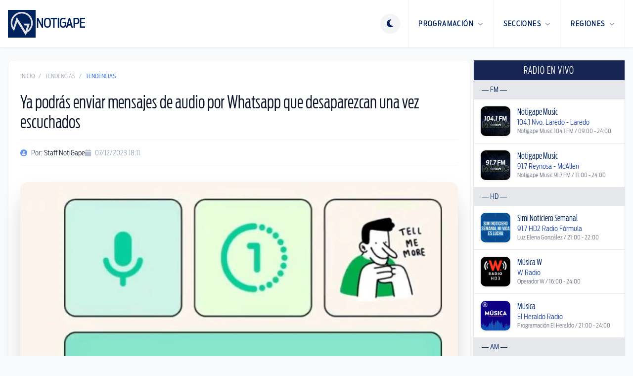

--- FILE ---
content_type: text/html; charset=utf-8
request_url: https://notigape.com.mx/ya-podras-enviar-mensajes-de-audio-por-whatsapp-que-desaparezcan-una-vez-escuchados/266471
body_size: 18757
content:
<!DOCTYPE html>
<html lang="es">

  <head>
    <meta charset="UTF-8">
    <meta content="width=device-width, initial-scale=1.0, maximum-scale=1.0, minimum-scale=1.0, user-scalable=no" name="viewport">
    <title>Ya podrás enviar mensajes de audio por Whatsapp que desaparezcan una vez escuchados | NotiGape - Líderes en Noticias</title>

    <link href="/favicon-96x96.png" rel="icon" sizes="96x96" type="image/png" />
    <link href="/favicon.svg" rel="icon" type="image/svg+xml" />
    <link href="/favicon.ico" rel="shortcut icon" />
    <link href="/apple-touch-icon.png" rel="apple-touch-icon" sizes="180x180" />
    <meta content="NotiGAPE" name="apple-mobile-web-app-title" />
    <link href="/site.webmanifest" rel="manifest" />

    <meta content="1498549793727507" property="fb:pages" />
<meta content="AC5A0CC102145AC3068EA6AB96D47420" name="msvalidate.01" />
<meta content="9Y8ez0uM1SqnWF2eVjOZddeTYrqe1eefD-X4Zy0MUP4" name="google-site-verification" />

  
  <meta content="Ya podrás enviar mensajes de audio por Whatsapp que desaparezcan una vez escuchados" name="description">
  <meta content="Ya podrás enviar mensajes de audio por Whatsapp que desaparezcan una vez escuchados" name="keywords">
  <meta content="Ya podrás enviar mensajes de audio por Whatsapp que desaparezcan una vez escuchados" name="news_keywords" />
  <meta content="NotiGape - Líderes en Noticias - Staff NotiGape" name="author" />

  
  <meta content="https://notigape.com.mx/img/uploads/photos/W9LzwbflmOF6n2iMvs1y.jpg?w=1200&amp;h=630&amp;fit=crop" property="og:image" />
  <meta content="1200" property="og:image:width" />
  <meta content="630" property="og:image:height" />
  <meta content="article" property="og:type" />
  <meta content="es_MX" property="og:locale" />
  <meta content="NotiGAPE" property="og:site_name" />
  <meta content="https://notigape.com.mx/ya-podras-enviar-mensajes-de-audio-por-whatsapp-que-desaparezcan-una-vez-escuchados/266471" property="og:url" />
  <meta content="Ya podrás enviar mensajes de audio por Whatsapp que desaparezcan una vez escuchados" property="og:title" />
  <meta content="" property="og:description" />
  <meta content="1011119608918027" property="fb:app_id" />

  
  <meta content="summary_large_image" name="twitter:card" />
  <meta content="@NotiGapeMX" name="twitter:site" />
  <meta content="Ya podrás enviar mensajes de audio por Whatsapp que desaparezcan una vez escuchados" name="twitter:title" />
  <meta content="" name="twitter:description" />
  <meta content="https://notigape.com.mx/ya-podras-enviar-mensajes-de-audio-por-whatsapp-que-desaparezcan-una-vez-escuchados/266471" name="twitter:url" />
      <meta content="https://notigape.com.mx/img/uploads/photos/W9LzwbflmOF6n2iMvs1y.jpg?w=1200&amp;h=600&amp;fit=crop" name="twitter:image" />
      <meta content="app-id=423881207, app-argument=https://notigape.com.mx/ya-podras-enviar-mensajes-de-audio-por-whatsapp-que-desaparezcan-una-vez-escuchados/266471" name="apple-itunes-app" />


<meta content="app-id=com.grupogapeandroid.notigape" name="google-play-app">

    <!-- Google Ads -->
  <meta content="ca-pub-6703977596468993" name="google-adsense-account">
  <script async src="https://pagead2.googlesyndication.com/pagead/js/adsbygoogle.js?client=ca-pub-6703977596468993" crossorigin="anonymous"></script>
    <!-- Google Analytics -->
  <script>
    (function(i, s, o, g, r, a, m) {
      i['GoogleAnalyticsObject'] = r;
      i[r] = i[r] || function() {
        (i[r].q = i[r].q || []).push(arguments)
      }, i[r].l = 1 * new Date();
      a = s.createElement(o),
        m = s.getElementsByTagName(o)[0];
      a.async = 1;
      a.src = g;
      m.parentNode.insertBefore(a, m)
    })(window, document, 'script', '//www.google-analytics.com/analytics.js', 'ga');

    ga('create', 'UA-48424442-1', 'auto');
    ga('send', 'pageview');
  </script>
    <!-- ShareThis -->
  <script type='text/javascript' src='https://platform-api.sharethis.com/js/sharethis.js#property=687011514dafa8001ab6cfca&product=sop' async='async'></script>

    <script>
      if (localStorage.getItem('theme') === 'dark') {
        document.documentElement.classList.add('dark');
      } else {
        document.documentElement.classList.remove('dark');
      }
    </script>

    <script>
      window.SERVER_TIME_MS = 1768707387500
    </script>

    <link crossorigin="anonymous" href="https://cdnjs.cloudflare.com/ajax/libs/font-awesome/6.5.1/css/all.min.css" rel="stylesheet" />
    <link rel="preload" as="style" href="https://notigape.com.mx/build/assets/app-HQ7JU12Z.css" /><link rel="modulepreload" as="script" href="https://notigape.com.mx/build/assets/app-o2C7HxZk.js" /><link rel="modulepreload" as="script" href="https://notigape.com.mx/build/assets/bootstrap-ecWDpuvf.js" /><link rel="stylesheet" href="https://notigape.com.mx/build/assets/app-HQ7JU12Z.css" data-navigate-track="reload" /><script type="module" src="https://notigape.com.mx/build/assets/app-o2C7HxZk.js" data-navigate-track="reload"></script>  </head>

  <body class="bg-white text-gray-900 antialiased transition-colors duration-300 dark:bg-slate-950 dark:text-slate-200 lg:bg-gray-50">
    <header class="sticky top-0 z-[100] border-b border-gray-200 bg-white shadow-sm transition-all dark:border-white/5 dark:bg-slate-900" x-data="{ mobileMenuOpen: false }">
  <div class="mx-auto flex h-20 max-w-7xl items-center justify-between px-4 md:h-24">
    <a class="flex items-center no-underline" href="https://notigape.com.mx">
      <div class="flex flex-row items-center gap-3">
        <img alt="Notigape" class="h-10 transition-transform dark:hidden md:h-14" src="https://notigape.com.mx/images/simbolo-notigape.svg">
        <img alt="Notigape" class="hidden h-10 transition-transform dark:block md:h-14" src="https://notigape.com.mx/images/simbolo-notigape-blanco.svg">
        <div class="hidden h-10 border-l border-gray-200 dark:border-white/10 md:block"></div>
        <span class="text-brand-navy hidden text-xl font-black uppercase dark:text-white md:block lg:text-2xl">NotiGape</span>
      </div>
    </a>

    <nav class="flex h-full items-center">
      
      <div class="mr-4" x-data="{
          theme: localStorage.getItem('theme') || 'light',
          toggle() {
              this.theme = this.theme === 'light' ? 'dark' : 'light';
              localStorage.setItem('theme', this.theme);
              if (this.theme === 'dark') {
                  document.documentElement.classList.add('dark');
              } else {
                  document.documentElement.classList.remove('dark');
              }
          }
      }">
        <button @click="toggle()" class="text-brand-navy flex h-10 w-10 items-center justify-center rounded-full border-0 bg-gray-100 outline-none transition-all hover:bg-gray-200 focus:ring-0 dark:bg-white/10 dark:text-white dark:hover:bg-white/20">
          <template x-if="theme === 'light'">
            <i class="fa-solid fa-moon text-lg"></i>
          </template>
          <template x-if="theme === 'dark'">
            <i class="fa-solid fa-sun text-lg"></i>
          </template>
        </button>
      </div>

      
      <div @click="mobileMenuOpen = true" class="burger-nav text-brand-navy flex h-full cursor-pointer items-center px-4 dark:text-white md:hidden">
        <i class="fa-solid fa-bars text-2xl"></i>
      </div>

      
      <ul class="m-0 hidden h-full list-none items-center p-0 md:flex">
        
        <li class="group relative flex h-full items-center border-l border-gray-100 transition-colors hover:bg-gray-100 dark:border-white/5 dark:hover:bg-gray-800">
          <a class="text-brand-navy flex h-full items-center px-5 text-sm font-black uppercase tracking-widest no-underline transition-colors group-hover:text-blue-600 dark:text-white dark:group-hover:text-blue-400" href="javascript:void(0)">
            Programación <i class="fa-solid fa-chevron-down ml-2 text-[10px] opacity-50"></i>
          </a>
          <div class="invisible absolute right-0 top-full z-[110] w-64 translate-y-0 opacity-0 transition-all duration-200 group-hover:visible group-hover:opacity-100">
            <div class="overflow-hidden rounded-b-2xl border-x border-b border-gray-200 bg-gray-100 p-2 shadow-2xl dark:border-white/10 dark:bg-gray-800">
              <ul class="m-0 list-none space-y-1 p-0">
                <li><a class="flex items-center rounded-xl border border-transparent px-4 py-3 text-xs font-black uppercase tracking-wider text-gray-700 no-underline shadow-sm transition-all hover:border-gray-200 hover:bg-white dark:text-gray-300 dark:hover:border-white/10 dark:hover:bg-white/5 dark:hover:text-white" href="https://notigape.com.mx/podcasts"><i class="fa-solid fa-podcast mr-3 w-5 text-blue-600"></i> Podcasts</a></li>
                <li><a class="flex items-center rounded-xl border border-transparent px-4 py-3 text-xs font-black uppercase tracking-wider text-gray-700 no-underline shadow-sm transition-all hover:border-gray-200 hover:bg-white dark:text-gray-300 dark:hover:border-white/10 dark:hover:bg-white/5 dark:hover:text-white" href="https://notigape.com.mx/programacion"><i class="fa-solid fa-calendar mr-3 w-5 text-blue-600"></i> Programación</a></li>
                <li><a class="flex items-center rounded-xl border border-transparent px-4 py-3 text-xs font-black uppercase tracking-wider text-gray-700 no-underline shadow-sm transition-all hover:border-gray-200 hover:bg-white dark:text-gray-300 dark:hover:border-white/10 dark:hover:bg-white/5 dark:hover:text-white" href="https://notigape.com.mx/puentes"><i class="fa-solid fa-bridge mr-3 w-5 text-blue-600"></i> Puentes</a></li>
              </ul>
            </div>
          </div>
        </li>

        
        <li class="group relative flex h-full items-center border-l border-gray-100 transition-colors hover:bg-gray-100 dark:border-white/5 dark:hover:bg-gray-800">
          <a class="text-brand-navy flex h-full items-center px-5 text-sm font-black uppercase tracking-widest no-underline transition-colors group-hover:text-blue-600 dark:text-white dark:group-hover:text-blue-400" href="javascript:void(0)">
            Secciones <i class="fa-solid fa-chevron-down ml-2 text-[10px] opacity-50"></i>
          </a>
          <div class="invisible absolute right-0 top-full z-[110] w-[480px] translate-y-0 opacity-0 transition-all duration-200 group-hover:visible group-hover:opacity-100">
            <div class="overflow-hidden rounded-b-2xl border-x border-b border-gray-200 bg-gray-100 p-6 shadow-2xl dark:border-white/10 dark:bg-gray-800">
              <ul class="m-0 grid list-none grid-cols-2 gap-x-4 gap-y-1 p-0 text-left">
                                  <li><a class="block rounded-xl border border-transparent px-4 py-2 text-xs font-black uppercase tracking-wider text-gray-600 no-underline transition-all hover:border-gray-200 hover:bg-white hover:shadow-sm dark:text-gray-400 dark:hover:border-white/10 dark:hover:bg-white/5 dark:hover:text-white" href="https://notigape.com.mx/seccion/nacional">Nacional</a></li>
                                  <li><a class="block rounded-xl border border-transparent px-4 py-2 text-xs font-black uppercase tracking-wider text-gray-600 no-underline transition-all hover:border-gray-200 hover:bg-white hover:shadow-sm dark:text-gray-400 dark:hover:border-white/10 dark:hover:bg-white/5 dark:hover:text-white" href="https://notigape.com.mx/seccion/tamaulipas">Tamaulipas</a></li>
                                  <li><a class="block rounded-xl border border-transparent px-4 py-2 text-xs font-black uppercase tracking-wider text-gray-600 no-underline transition-all hover:border-gray-200 hover:bg-white hover:shadow-sm dark:text-gray-400 dark:hover:border-white/10 dark:hover:bg-white/5 dark:hover:text-white" href="https://notigape.com.mx/seccion/internacional">Internacional</a></li>
                                  <li><a class="block rounded-xl border border-transparent px-4 py-2 text-xs font-black uppercase tracking-wider text-gray-600 no-underline transition-all hover:border-gray-200 hover:bg-white hover:shadow-sm dark:text-gray-400 dark:hover:border-white/10 dark:hover:bg-white/5 dark:hover:text-white" href="https://notigape.com.mx/seccion/capital-sports">Capital Sports</a></li>
                                  <li><a class="block rounded-xl border border-transparent px-4 py-2 text-xs font-black uppercase tracking-wider text-gray-600 no-underline transition-all hover:border-gray-200 hover:bg-white hover:shadow-sm dark:text-gray-400 dark:hover:border-white/10 dark:hover:bg-white/5 dark:hover:text-white" href="https://notigape.com.mx/seccion/reflector">Reflector</a></li>
                                  <li><a class="block rounded-xl border border-transparent px-4 py-2 text-xs font-black uppercase tracking-wider text-gray-600 no-underline transition-all hover:border-gray-200 hover:bg-white hover:shadow-sm dark:text-gray-400 dark:hover:border-white/10 dark:hover:bg-white/5 dark:hover:text-white" href="https://notigape.com.mx/seccion/tendencias">Tendencias</a></li>
                                  <li><a class="block rounded-xl border border-transparent px-4 py-2 text-xs font-black uppercase tracking-wider text-gray-600 no-underline transition-all hover:border-gray-200 hover:bg-white hover:shadow-sm dark:text-gray-400 dark:hover:border-white/10 dark:hover:bg-white/5 dark:hover:text-white" href="https://notigape.com.mx/seccion/valle-de-texas">Valle de Texas</a></li>
                              </ul>
            </div>
          </div>
        </li>

        
        <li class="group relative flex h-full items-center border-l border-r border-gray-100 transition-colors hover:bg-gray-100 dark:border-white/5 dark:hover:bg-gray-800">
          <a class="text-brand-navy flex h-full items-center px-5 text-sm font-black uppercase tracking-widest no-underline transition-colors group-hover:text-blue-600 dark:text-white dark:group-hover:text-blue-400" href="javascript:void(0)">
            Regiones <i class="fa-solid fa-chevron-down ml-2 text-[10px] opacity-50"></i>
          </a>
          <div class="invisible absolute right-0 top-full z-[110] w-[480px] translate-y-0 opacity-0 transition-all duration-200 group-hover:visible group-hover:opacity-100">
            <div class="overflow-hidden rounded-b-2xl border-x border-b border-gray-200 bg-gray-100 p-6 shadow-2xl dark:border-white/10 dark:bg-gray-800">
              <ul class="m-0 grid list-none grid-cols-2 gap-x-4 gap-y-1 p-0 text-left">
                                  <li><a class="block rounded-xl border border-transparent px-4 py-2 text-xs font-black uppercase tracking-wider text-gray-600 no-underline transition-all hover:border-gray-200 hover:bg-white hover:shadow-sm dark:text-gray-400 dark:hover:border-white/10 dark:hover:bg-white/5 dark:hover:text-white" href="https://notigape.com.mx/region/altamira">Altamira</a></li>
                                  <li><a class="block rounded-xl border border-transparent px-4 py-2 text-xs font-black uppercase tracking-wider text-gray-600 no-underline transition-all hover:border-gray-200 hover:bg-white hover:shadow-sm dark:text-gray-400 dark:hover:border-white/10 dark:hover:bg-white/5 dark:hover:text-white" href="https://notigape.com.mx/region/cd-victoria">Cd. Victoria</a></li>
                                  <li><a class="block rounded-xl border border-transparent px-4 py-2 text-xs font-black uppercase tracking-wider text-gray-600 no-underline transition-all hover:border-gray-200 hover:bg-white hover:shadow-sm dark:text-gray-400 dark:hover:border-white/10 dark:hover:bg-white/5 dark:hover:text-white" href="https://notigape.com.mx/region/frontera-chica">Frontera Chica</a></li>
                                  <li><a class="block rounded-xl border border-transparent px-4 py-2 text-xs font-black uppercase tracking-wider text-gray-600 no-underline transition-all hover:border-gray-200 hover:bg-white hover:shadow-sm dark:text-gray-400 dark:hover:border-white/10 dark:hover:bg-white/5 dark:hover:text-white" href="https://notigape.com.mx/region/madero">Madero</a></li>
                                  <li><a class="block rounded-xl border border-transparent px-4 py-2 text-xs font-black uppercase tracking-wider text-gray-600 no-underline transition-all hover:border-gray-200 hover:bg-white hover:shadow-sm dark:text-gray-400 dark:hover:border-white/10 dark:hover:bg-white/5 dark:hover:text-white" href="https://notigape.com.mx/region/matamoros">Matamoros</a></li>
                                  <li><a class="block rounded-xl border border-transparent px-4 py-2 text-xs font-black uppercase tracking-wider text-gray-600 no-underline transition-all hover:border-gray-200 hover:bg-white hover:shadow-sm dark:text-gray-400 dark:hover:border-white/10 dark:hover:bg-white/5 dark:hover:text-white" href="https://notigape.com.mx/region/nvo.-laredo">Nvo. Laredo</a></li>
                                  <li><a class="block rounded-xl border border-transparent px-4 py-2 text-xs font-black uppercase tracking-wider text-gray-600 no-underline transition-all hover:border-gray-200 hover:bg-white hover:shadow-sm dark:text-gray-400 dark:hover:border-white/10 dark:hover:bg-white/5 dark:hover:text-white" href="https://notigape.com.mx/region/reynosa">Reynosa</a></li>
                                  <li><a class="block rounded-xl border border-transparent px-4 py-2 text-xs font-black uppercase tracking-wider text-gray-600 no-underline transition-all hover:border-gray-200 hover:bg-white hover:shadow-sm dark:text-gray-400 dark:hover:border-white/10 dark:hover:bg-white/5 dark:hover:text-white" href="https://notigape.com.mx/region/rio-bravo">Río Bravo</a></li>
                                  <li><a class="block rounded-xl border border-transparent px-4 py-2 text-xs font-black uppercase tracking-wider text-gray-600 no-underline transition-all hover:border-gray-200 hover:bg-white hover:shadow-sm dark:text-gray-400 dark:hover:border-white/10 dark:hover:bg-white/5 dark:hover:text-white" href="https://notigape.com.mx/region/tamaulipas">Tamaulipas</a></li>
                                  <li><a class="block rounded-xl border border-transparent px-4 py-2 text-xs font-black uppercase tracking-wider text-gray-600 no-underline transition-all hover:border-gray-200 hover:bg-white hover:shadow-sm dark:text-gray-400 dark:hover:border-white/10 dark:hover:bg-white/5 dark:hover:text-white" href="https://notigape.com.mx/region/tampico">Tampico</a></li>
                                  <li><a class="block rounded-xl border border-transparent px-4 py-2 text-xs font-black uppercase tracking-wider text-gray-600 no-underline transition-all hover:border-gray-200 hover:bg-white hover:shadow-sm dark:text-gray-400 dark:hover:border-white/10 dark:hover:bg-white/5 dark:hover:text-white" href="https://notigape.com.mx/region/valle-hermoso">Valle Hermoso</a></li>
                              </ul>
            </div>
          </div>
        </li>
      </ul>
    </nav>
  </div>

  
  <div class="fixed inset-0 z-[200] md:hidden" style="display: none;" x-show="mobileMenuOpen" x-transition:enter-end="translate-x-0" x-transition:enter-start="translate-x-full" x-transition:enter="transition ease-out duration-300" x-transition:leave-end="translate-x-full" x-transition:leave-start="translate-x-0" x-transition:leave="transition ease-in duration-300">

    
    <div @click="mobileMenuOpen = false" class="absolute inset-0 bg-black/60 backdrop-blur-sm"></div>

    
    <div class="absolute right-0 top-0 h-full w-80 overflow-y-auto bg-white shadow-2xl dark:bg-gray-900">
      <div class="flex items-center justify-between border-b border-gray-100 p-6 dark:border-white/10">
        <span class="text-brand-navy text-xl font-black uppercase dark:text-white">Menú</span>
        <button @click="mobileMenuOpen = false" class="text-brand-navy text-2xl dark:text-white">
          <i class="fa-solid fa-times"></i>
        </button>
      </div>

      <div class="space-y-8 p-6 text-left">
        
        <div>
          <span class="mb-4 block border-b pb-1 text-[10px] font-black uppercase tracking-widest text-gray-400">Programación</span>
          <ul class="space-y-4">
            <li><a class="text-brand-navy flex items-center text-base font-bold no-underline dark:text-white" href="https://notigape.com.mx/podcasts"><i class="fa-solid fa-podcast w-6 text-blue-600"></i> Podcasts</a></li>
            <li><a class="text-brand-navy flex items-center text-base font-bold no-underline dark:text-white" href="https://notigape.com.mx/programacion"><i class="fa-solid fa-calendar w-6 text-blue-600"></i> Programación</a></li>
            <li><a class="text-brand-navy flex items-center text-base font-bold no-underline dark:text-white" href="https://notigape.com.mx/puentes"><i class="fa-solid fa-bridge w-6 text-blue-600"></i> Puentes</a></li>
          </ul>
        </div>

        
        <div>
          <span class="mb-4 block border-b pb-1 text-[10px] font-black uppercase tracking-widest text-gray-400">Secciones</span>
          <ul class="grid grid-cols-1 gap-4">
                          <li><a class="text-brand-navy text-base font-bold no-underline dark:text-white" href="https://notigape.com.mx/seccion/nacional">Nacional</a></li>
                          <li><a class="text-brand-navy text-base font-bold no-underline dark:text-white" href="https://notigape.com.mx/seccion/tamaulipas">Tamaulipas</a></li>
                          <li><a class="text-brand-navy text-base font-bold no-underline dark:text-white" href="https://notigape.com.mx/seccion/internacional">Internacional</a></li>
                          <li><a class="text-brand-navy text-base font-bold no-underline dark:text-white" href="https://notigape.com.mx/seccion/capital-sports">Capital Sports</a></li>
                          <li><a class="text-brand-navy text-base font-bold no-underline dark:text-white" href="https://notigape.com.mx/seccion/reflector">Reflector</a></li>
                          <li><a class="text-brand-navy text-base font-bold no-underline dark:text-white" href="https://notigape.com.mx/seccion/tendencias">Tendencias</a></li>
                          <li><a class="text-brand-navy text-base font-bold no-underline dark:text-white" href="https://notigape.com.mx/seccion/valle-de-texas">Valle de Texas</a></li>
                      </ul>
        </div>

        
        <div>
          <span class="mb-4 block border-b pb-1 text-[10px] font-black uppercase tracking-widest text-gray-400">Regiones</span>
          <ul class="grid grid-cols-1 gap-4">
                          <li><a class="text-brand-navy text-base font-bold no-underline dark:text-white" href="https://notigape.com.mx/region/altamira">Altamira</a></li>
                          <li><a class="text-brand-navy text-base font-bold no-underline dark:text-white" href="https://notigape.com.mx/region/cd-victoria">Cd. Victoria</a></li>
                          <li><a class="text-brand-navy text-base font-bold no-underline dark:text-white" href="https://notigape.com.mx/region/frontera-chica">Frontera Chica</a></li>
                          <li><a class="text-brand-navy text-base font-bold no-underline dark:text-white" href="https://notigape.com.mx/region/madero">Madero</a></li>
                          <li><a class="text-brand-navy text-base font-bold no-underline dark:text-white" href="https://notigape.com.mx/region/matamoros">Matamoros</a></li>
                          <li><a class="text-brand-navy text-base font-bold no-underline dark:text-white" href="https://notigape.com.mx/region/nvo.-laredo">Nvo. Laredo</a></li>
                          <li><a class="text-brand-navy text-base font-bold no-underline dark:text-white" href="https://notigape.com.mx/region/reynosa">Reynosa</a></li>
                          <li><a class="text-brand-navy text-base font-bold no-underline dark:text-white" href="https://notigape.com.mx/region/rio-bravo">Río Bravo</a></li>
                          <li><a class="text-brand-navy text-base font-bold no-underline dark:text-white" href="https://notigape.com.mx/region/tamaulipas">Tamaulipas</a></li>
                          <li><a class="text-brand-navy text-base font-bold no-underline dark:text-white" href="https://notigape.com.mx/region/tampico">Tampico</a></li>
                          <li><a class="text-brand-navy text-base font-bold no-underline dark:text-white" href="https://notigape.com.mx/region/valle-hermoso">Valle Hermoso</a></li>
                      </ul>
        </div>
      </div>
    </div>
  </div>
</header>

    <div class="mx-auto max-w-7xl px-0 py-6 lg:px-4">
      <div class="grid grid-cols-12 gap-1.5 dark:bg-slate-950">
        <main class="col-span-12 rounded-2xl bg-white transition-colors dark:bg-gray-900 lg:col-span-9">
          <article class="bg-white px-4 dark:bg-gray-900 lg:rounded-xl lg:border lg:border-gray-100 lg:p-6 lg:shadow-sm dark:lg:border-white/10">
    
    <nav class="mb-6 flex text-xs uppercase text-gray-400">
      <a class="transition-colors hover:text-blue-600" href="https://notigape.com.mx">Inicio</a>
      <span class="mx-2">/</span>
      <a class="transition-colors hover:text-blue-600" href="https://notigape.com.mx/seccion/tendencias">Tendencias</a>
      <span class="mx-2">/</span>
      <span class="text-blue-600">Tendencias</span>
    </nav>

    <h1 class="mb-4 text-3xl text-slate-900 dark:text-white md:text-4xl">
      Ya podrás enviar mensajes de audio por Whatsapp que desaparezcan una vez escuchados
    </h1>

    <div class="mb-8 flex flex-wrap items-center gap-6 border-y border-gray-100 py-4 dark:border-white/10">
              <div class="flex items-center text-sm text-slate-600 dark:text-slate-400">
          <i class="fa-solid fa-user-circle mr-2 text-blue-600 opacity-70"></i>
          Por: <span class="ml-1 text-slate-900 dark:text-slate-200">Staff NotiGape</span>
        </div>
            <div class="flex items-center text-sm text-slate-400">
        <i class="fa-solid fa-calendar mr-2 opacity-70"></i>
        07/12/2023 18:11
      </div>
    </div>

    
                <div class="mb-8 overflow-hidden rounded-2xl bg-gray-100 shadow-2xl dark:bg-slate-900">
                  <div class="aspect-[16/9] w-full">
            <picture>
                              <source srcset="https://notigape.com.mx/img/uploads/photos/W9LzwbflmOF6n2iMvs1y.jpg?q=90&amp;fit=crop&amp;fm=webp&amp;w=940&amp;h=530" type="image/webp">
                            <img alt="Ya podrás enviar mensajes de audio por Whatsapp que desaparezcan una vez escuchados" class="h-full w-full object-cover" src="https://notigape.com.mx/img/uploads/photos/W9LzwbflmOF6n2iMvs1y.jpg?w=940&amp;h=530&amp;fit=crop">
            </picture>
          </div>
              </div>
    

    
    <div class="sharethis-inline-share-buttons mb-8"></div>

    
    <div class="prose dark:prose-invert">
      <p>Con la última actualización de Whatsapp ya no sólo podrás enviar imágenes que, tras abrirse, desaparecen, sino también mensajes de voz que únicamente podrán escuchar una vez.</p>
<p>Esto con la finalidad de compartir información confidencial con mayor tranquilidad, permitiendo a sus usuarios decidir si lo enviado será para una única escucha o no.</p>
<p>”Cuando quieras leer los datos de tu tarjeta de crédito a un amigo o cuando estés planeando una sorpresa, ahora también podrás compartir información confidencial a través de mensajes de voz con mayor tranquilidad”, compartió la aplicación.</p>
<p>Además, asegura que así como con el resto de los mensajes enviados en esta plataforma, los de voz están protegidos con cifrado de extremo a extremo de forma predeterminada y no quedarán guardados ni podrán reenviarse.</p>
<p>Por si esto fuera poco, si quien recibe no abre los mensajes de este tipo en un lapso de 14 días, el archivo será eliminado del chat automáticamente.</p>
    </div>

    
    
      </article>

  
      <section class="mt-6 border border-gray-100 bg-gradient-to-br from-gray-50 to-white p-6 shadow-sm dark:border-white/10 dark:from-gray-900 dark:to-gray-800/50 lg:rounded-2xl">
    <div class="mb-6 flex items-center gap-3">
      <div class="h-8 w-1 rounded-full bg-gradient-to-b from-blue-600 to-blue-400"></div>
      <h2 class="text-2xl font-black text-gray-900 dark:text-white">
        Notas Relacionadas
      </h2>
    </div>

    <div class="grid gap-6 md:grid-cols-3">
              <article class="group overflow-hidden rounded-xl border border-gray-100 bg-white shadow-sm transition-all duration-300 hover:border-blue-200 hover:shadow-xl dark:border-white/5 dark:bg-gray-800/50 dark:hover:border-blue-500/30">
          <a class="block" href="https://notigape.com.mx/bts-viene-a-mexico-fechas-preventa-y-sedes-de-su-gira-mundial/289932">
            
            <div class="relative aspect-[16/9] overflow-hidden bg-gray-100 dark:bg-gray-700">
                              <img alt="¡BTS viene a México!: Fechas, preventa y sedes de su gira mundial" class="h-full w-full object-cover transition-transform duration-500 group-hover:scale-105" loading="lazy" src="https://notigape.com.mx/img/content/289932/fotos/K7d40zgvisgA18L6Zp5RyzztDmIQKGtUzvXv79bR.jpg?w=400&amp;h=225&amp;fit=crop">
              
              
                              <div class="absolute left-3 top-3">
                  <span class="inline-block rounded-full bg-blue-600/90 px-3 py-1 text-xs uppercase tracking-wider text-white backdrop-blur-sm">
                    Tendencias
                  </span>
                </div>
                          </div>

            
            <div class="p-3">
              <h3 class="mb-3 line-clamp-3 text-lg leading-tight text-gray-900 transition-colors group-hover:text-blue-600 dark:text-white dark:group-hover:text-blue-400">
                ¡BTS viene a México!: Fechas, preventa y sedes de su gira mundial
              </h3>

              <div class="flex items-center justify-between text-xs text-gray-500 dark:text-gray-400">
                
                                  <div class="flex items-center gap-1.5">
                    <i class="fa-solid fa-user-circle opacity-60"></i>
                    <span>Staff NotiGape</span>
                  </div>
                
                
                <div class="flex items-center gap-1.5">
                  <i class="fa-regular fa-clock opacity-60"></i>
                  <time datetime="2026-01-13T11:57:19-06:00">
                    hace 4 días
                  </time>
                </div>
              </div>
            </div>
          </a>
        </article>
              <article class="group overflow-hidden rounded-xl border border-gray-100 bg-white shadow-sm transition-all duration-300 hover:border-blue-200 hover:shadow-xl dark:border-white/5 dark:bg-gray-800/50 dark:hover:border-blue-500/30">
          <a class="block" href="https://notigape.com.mx/louvre-cierra-nuevamente-por-huelga-de-trabajadores/289898">
            
            <div class="relative aspect-[16/9] overflow-hidden bg-gray-100 dark:bg-gray-700">
                              <img alt="Louvre cierra nuevamente por huelga de trabajadores" class="h-full w-full object-cover transition-transform duration-500 group-hover:scale-105" loading="lazy" src="https://notigape.com.mx/img/content/289898/fotos/l8DXN4UJs2jZIgKSveqA8E85qCU5349gmWW2eTuo.jpg?w=400&amp;h=225&amp;fit=crop">
              
              
                              <div class="absolute left-3 top-3">
                  <span class="inline-block rounded-full bg-blue-600/90 px-3 py-1 text-xs uppercase tracking-wider text-white backdrop-blur-sm">
                    Tendencias
                  </span>
                </div>
                          </div>

            
            <div class="p-3">
              <h3 class="mb-3 line-clamp-3 text-lg leading-tight text-gray-900 transition-colors group-hover:text-blue-600 dark:text-white dark:group-hover:text-blue-400">
                Louvre cierra nuevamente por huelga de trabajadores
              </h3>

              <div class="flex items-center justify-between text-xs text-gray-500 dark:text-gray-400">
                
                                  <div class="flex items-center gap-1.5">
                    <i class="fa-solid fa-user-circle opacity-60"></i>
                    <span>Staff NotiGape</span>
                  </div>
                
                
                <div class="flex items-center gap-1.5">
                  <i class="fa-regular fa-clock opacity-60"></i>
                  <time datetime="2026-01-12T13:07:50-06:00">
                    hace 5 días
                  </time>
                </div>
              </div>
            </div>
          </a>
        </article>
              <article class="group overflow-hidden rounded-xl border border-gray-100 bg-white shadow-sm transition-all duration-300 hover:border-blue-200 hover:shadow-xl dark:border-white/5 dark:bg-gray-800/50 dark:hover:border-blue-500/30">
          <a class="block" href="https://notigape.com.mx/circula-en-redes-imagen-falsa-de-nicolas-maduro-generada-con-inteligencia-artificial/289855">
            
            <div class="relative aspect-[16/9] overflow-hidden bg-gray-100 dark:bg-gray-700">
                              <img alt="Circula en redes imagen falsa de Nicolás Maduro generada con inteligencia artificial" class="h-full w-full object-cover transition-transform duration-500 group-hover:scale-105" loading="lazy" src="https://notigape.com.mx/img/content/289855/fotos/q3iaZ1WaoZj3JWBDyqCtveeo6JG2npDXtCAAO0Sh.jpg?w=400&amp;h=225&amp;fit=crop">
              
              
                              <div class="absolute left-3 top-3">
                  <span class="inline-block rounded-full bg-blue-600/90 px-3 py-1 text-xs uppercase tracking-wider text-white backdrop-blur-sm">
                    Tendencias
                  </span>
                </div>
                          </div>

            
            <div class="p-3">
              <h3 class="mb-3 line-clamp-3 text-lg leading-tight text-gray-900 transition-colors group-hover:text-blue-600 dark:text-white dark:group-hover:text-blue-400">
                Circula en redes imagen falsa de Nicolás Maduro generada con inteligencia artificial
              </h3>

              <div class="flex items-center justify-between text-xs text-gray-500 dark:text-gray-400">
                
                                  <div class="flex items-center gap-1.5">
                    <i class="fa-solid fa-user-circle opacity-60"></i>
                    <span>Staff NotiGape</span>
                  </div>
                
                
                <div class="flex items-center gap-1.5">
                  <i class="fa-regular fa-clock opacity-60"></i>
                  <time datetime="2026-01-09T23:18:48-06:00">
                    hace 1 semana
                  </time>
                </div>
              </div>
            </div>
          </a>
        </article>
          </div>
  </section>
  
  <section class="mt-1.5">
    <div class=""
   x-init="observeImpression()"     x-data="{
    adId: 537,
    impressionTracked: false,
    frequencyCap: 3,
    trackImpression() {
        if (this.impressionTracked) {
            return;
        }

        const key = 'ad_impressions';
        let seen = {};
        try {
            seen = JSON.parse(sessionStorage.getItem(key) || '{}');
        } catch (e) {
            seen = {};
        }

        if ((seen[this.adId] || 0) >= this.frequencyCap) {
            this.impressionTracked = true;
            return;
        }

        fetch('/api/advertising/' + this.adId + '/impression', {
            method: 'POST',
            headers: {
                'Content-Type': 'application/json',
                'X-CSRF-TOKEN': 'BugdOQtxIsumgFsHvAHTpP5mUMCp6qlNmm8coMNk'
            }
        });

        seen[this.adId] = (seen[this.adId] || 0) + 1;
        sessionStorage.setItem(key, JSON.stringify(seen));
        this.impressionTracked = true;
    },
    observeImpression() {
        if (!('IntersectionObserver' in window)) {
            this.trackImpression();
            return;
        }

        let timer = null;
        const observer = new IntersectionObserver((entries) => {
            entries.forEach((entry) => {
                if (entry.isIntersecting) {
                    if (!timer) {
                        timer = setTimeout(() => {
                            if (entry.isIntersecting) {
                                this.trackImpression();
                                observer.disconnect();
                            }
                        }, 1000);
                    }
                } else if (timer) {
                    clearTimeout(timer);
                    timer = null;
                }
            });
        }, { threshold: 0.5 });

        observer.observe(this.$el);
    }
}">
      <img alt="Oncológicos" class="img-fluid" height="155" loading="lazy" src="https://notigape.com.mx/img/uploads/advertising/kjrAeABXMnpcqyTADqHs.png?w=896&amp;h=155&amp;fit=crop" width="896">
  </div>
  </section>
        </main>

        <aside class="col-span-12 lg:col-span-3">
          <aside class="space-y-2">
  
  <section class="radio-en-vivo border border-gray-200 bg-white shadow-sm dark:border-white/10 dark:bg-slate-900" id="sidebar-radio-live">
  <h3 class="bg-blue-950 dark:bg-slate-800 px-2 py-1.5 text-center text-xl text-white uppercase tracking-wider transition-colors">
  Radio En Vivo
</h3>

  
  <div class="divide-y divide-gray-200 dark:divide-white/10">
                  <div class="border-y border-gray-300/50 bg-gray-200 px-4 py-2 text-sm uppercase text-brand-navy dark:border-white/5 dark:bg-black/60 dark:text-white">
          — FM —
        </div>

                  <a class="open-floating-window group block transition-all hover:bg-gray-50 dark:hover:bg-white/5" data-termina="24:00" href="https://notigape.com.mx/radio/9" target="_blank">
            <div class="flex items-center space-x-3 p-3">
              <div class="relative h-16 w-16 flex-shrink-0 overflow-hidden rounded-xl border-2 border-gray-100 bg-white shadow-sm dark:border-white/10">
                <img alt="Notigape Music 104.1 FM" class="h-full w-full object-cover transition-transform duration-500 group-hover:scale-110" src="https://notigape.com.mx/img/uploads/conductores/G4D9dilH7OQsN1kXVIjE.png?w=160&amp;h=160&amp;fit=crop">
                <div class="absolute inset-0 flex items-center justify-center bg-brand-navy/60 opacity-0 transition-opacity group-hover:opacity-100">
                  <i class="fa fa-play text-xl text-white"></i>
                </div>
              </div>

              <div class="min-w-0 flex-1">
                <h4 class="line-clamp-2 text-lg leading-none text-brand-navy dark:text-white">
                  Notigape Music
                </h4>

                <p class="mt-0.5 text-sm text-blue-800 dark:text-blue-400">
                  104.1 Nvo. Laredo - Laredo
                </p>

                <div class="flex items-center text-xs text-gray-500 dark:text-gray-400">
                                      Notigape Music 104.1 FM / 
                    09:00 - 24:00
                                  </div>
              </div>
            </div>
          </a>
                  <a class="open-floating-window group block transition-all hover:bg-gray-50 dark:hover:bg-white/5" data-termina="24:00" href="https://notigape.com.mx/radio/2" target="_blank">
            <div class="flex items-center space-x-3 p-3">
              <div class="relative h-16 w-16 flex-shrink-0 overflow-hidden rounded-xl border-2 border-gray-100 bg-white shadow-sm dark:border-white/10">
                <img alt="Notigape Music 91.7 FM" class="h-full w-full object-cover transition-transform duration-500 group-hover:scale-110" src="https://notigape.com.mx/img/uploads/conductores/Fak6wyB8OAaJbqIGBKp8.png?w=160&amp;h=160&amp;fit=crop">
                <div class="absolute inset-0 flex items-center justify-center bg-brand-navy/60 opacity-0 transition-opacity group-hover:opacity-100">
                  <i class="fa fa-play text-xl text-white"></i>
                </div>
              </div>

              <div class="min-w-0 flex-1">
                <h4 class="line-clamp-2 text-lg leading-none text-brand-navy dark:text-white">
                  Notigape Music
                </h4>

                <p class="mt-0.5 text-sm text-blue-800 dark:text-blue-400">
                  91.7 Reynosa - McAllen
                </p>

                <div class="flex items-center text-xs text-gray-500 dark:text-gray-400">
                                      Notigape Music 91.7 FM / 
                    11:00 - 24:00
                                  </div>
              </div>
            </div>
          </a>
                                <div class="border-y border-gray-300/50 bg-gray-200 px-4 py-2 text-sm uppercase text-brand-navy dark:border-white/5 dark:bg-black/60 dark:text-white">
          — HD —
        </div>

                  <a class="open-floating-window group block transition-all hover:bg-gray-50 dark:hover:bg-white/5" data-termina="22:00" href="https://notigape.com.mx/radio/12" target="_blank">
            <div class="flex items-center space-x-3 p-3">
              <div class="relative h-16 w-16 flex-shrink-0 overflow-hidden rounded-xl border-2 border-gray-100 bg-white shadow-sm dark:border-white/10">
                <img alt="Luz Elena González" class="h-full w-full object-cover transition-transform duration-500 group-hover:scale-110" src="https://notigape.com.mx/img/uploads/conductores/LsTWrlJN7ul5dGZHScdW.jpg?w=160&amp;h=160&amp;fit=crop">
                <div class="absolute inset-0 flex items-center justify-center bg-brand-navy/60 opacity-0 transition-opacity group-hover:opacity-100">
                  <i class="fa fa-play text-xl text-white"></i>
                </div>
              </div>

              <div class="min-w-0 flex-1">
                <h4 class="line-clamp-2 text-lg leading-none text-brand-navy dark:text-white">
                  Simi Noticiero Semanal 
                </h4>

                <p class="mt-0.5 text-sm text-blue-800 dark:text-blue-400">
                  91.7 HD2 Radio Fórmula
                </p>

                <div class="flex items-center text-xs text-gray-500 dark:text-gray-400">
                                      Luz Elena González / 
                    21:00 - 22:00
                                  </div>
              </div>
            </div>
          </a>
                  <a class="open-floating-window group block transition-all hover:bg-gray-50 dark:hover:bg-white/5" data-termina="24:00" href="https://notigape.com.mx/radio/13" target="_blank">
            <div class="flex items-center space-x-3 p-3">
              <div class="relative h-16 w-16 flex-shrink-0 overflow-hidden rounded-xl border-2 border-gray-100 bg-white shadow-sm dark:border-white/10">
                <img alt="Operador W" class="h-full w-full object-cover transition-transform duration-500 group-hover:scale-110" src="https://notigape.com.mx/img/uploads/conductores/3bo90JGiSJ7Uq1hoZjO0.png?w=160&amp;h=160&amp;fit=crop">
                <div class="absolute inset-0 flex items-center justify-center bg-brand-navy/60 opacity-0 transition-opacity group-hover:opacity-100">
                  <i class="fa fa-play text-xl text-white"></i>
                </div>
              </div>

              <div class="min-w-0 flex-1">
                <h4 class="line-clamp-2 text-lg leading-none text-brand-navy dark:text-white">
                  Música W
                </h4>

                <p class="mt-0.5 text-sm text-blue-800 dark:text-blue-400">
                  W Radio
                </p>

                <div class="flex items-center text-xs text-gray-500 dark:text-gray-400">
                                      Operador W / 
                    16:00 - 24:00
                                  </div>
              </div>
            </div>
          </a>
                  <a class="open-floating-window group block transition-all hover:bg-gray-50 dark:hover:bg-white/5" data-termina="24:00" href="https://notigape.com.mx/radio/21" target="_blank">
            <div class="flex items-center space-x-3 p-3">
              <div class="relative h-16 w-16 flex-shrink-0 overflow-hidden rounded-xl border-2 border-gray-100 bg-white shadow-sm dark:border-white/10">
                <img alt="Programación El Heraldo" class="h-full w-full object-cover transition-transform duration-500 group-hover:scale-110" src="https://notigape.com.mx/img/uploads/conductores/gwocX8Vy4T8WhyeXkbNs.jpg?w=160&amp;h=160&amp;fit=crop">
                <div class="absolute inset-0 flex items-center justify-center bg-brand-navy/60 opacity-0 transition-opacity group-hover:opacity-100">
                  <i class="fa fa-play text-xl text-white"></i>
                </div>
              </div>

              <div class="min-w-0 flex-1">
                <h4 class="line-clamp-2 text-lg leading-none text-brand-navy dark:text-white">
                  Música
                </h4>

                <p class="mt-0.5 text-sm text-blue-800 dark:text-blue-400">
                  El Heraldo Radio
                </p>

                <div class="flex items-center text-xs text-gray-500 dark:text-gray-400">
                                      Programación El Heraldo / 
                    21:00 - 24:00
                                  </div>
              </div>
            </div>
          </a>
                                <div class="border-y border-gray-300/50 bg-gray-200 px-4 py-2 text-sm uppercase text-brand-navy dark:border-white/5 dark:bg-black/60 dark:text-white">
          — AM —
        </div>

                  <a class="open-floating-window group block transition-all hover:bg-gray-50 dark:hover:bg-white/5" data-termina="24:00" href="https://notigape.com.mx/radio/4" target="_blank">
            <div class="flex items-center space-x-3 p-3">
              <div class="relative h-16 w-16 flex-shrink-0 overflow-hidden rounded-xl border-2 border-gray-100 bg-white shadow-sm dark:border-white/10">
                <img alt="Programación Musical La Mejor" class="h-full w-full object-cover transition-transform duration-500 group-hover:scale-110" src="https://notigape.com.mx/img/uploads/conductores/3XA6GT01zHAbAfstSmEY.png?w=160&amp;h=160&amp;fit=crop">
                <div class="absolute inset-0 flex items-center justify-center bg-brand-navy/60 opacity-0 transition-opacity group-hover:opacity-100">
                  <i class="fa fa-play text-xl text-white"></i>
                </div>
              </div>

              <div class="min-w-0 flex-1">
                <h4 class="line-clamp-2 text-lg leading-none text-brand-navy dark:text-white">
                  La Mejor Música
                </h4>

                <p class="mt-0.5 text-sm text-blue-800 dark:text-blue-400">
                  590 La Mejor Reynosa - RGV
                </p>

                <div class="flex items-center text-xs text-gray-500 dark:text-gray-400">
                                      Programación Musical La Mejor / 
                    12:00 - 24:00
                                  </div>
              </div>
            </div>
          </a>
                  <a class="open-floating-window group block transition-all hover:bg-gray-50 dark:hover:bg-white/5" data-termina="24:00" href="https://notigape.com.mx/radio/3" target="_blank">
            <div class="flex items-center space-x-3 p-3">
              <div class="relative h-16 w-16 flex-shrink-0 overflow-hidden rounded-xl border-2 border-gray-100 bg-white shadow-sm dark:border-white/10">
                <img alt="Notigape Music 1390 AM" class="h-full w-full object-cover transition-transform duration-500 group-hover:scale-110" src="https://notigape.com.mx/img/uploads/conductores/W2UVNP67OK33ONaskgaV.png?w=160&amp;h=160&amp;fit=crop">
                <div class="absolute inset-0 flex items-center justify-center bg-brand-navy/60 opacity-0 transition-opacity group-hover:opacity-100">
                  <i class="fa fa-play text-xl text-white"></i>
                </div>
              </div>

              <div class="min-w-0 flex-1">
                <h4 class="line-clamp-2 text-lg leading-none text-brand-navy dark:text-white">
                  Notigape Music
                </h4>

                <p class="mt-0.5 text-sm text-blue-800 dark:text-blue-400">
                  1390 Reynosa - RGV
                </p>

                <div class="flex items-center text-xs text-gray-500 dark:text-gray-400">
                                      Notigape Music 1390 AM / 
                    00:00 - 24:00
                                  </div>
              </div>
            </div>
          </a>
                    </div>
</section>

  
  <section class="mt-1.5">
  <h3 class="bg-blue-950 dark:bg-slate-800 px-2 py-1.5 text-center text-xl text-white uppercase tracking-wider transition-colors">
  Clima
</h3>
  <div class="flex min-h-[200px] flex-col justify-between border-x border-b border-gray-200 bg-white shadow-sm transition-colors duration-300 dark:border-slate-800 dark:bg-slate-900 dark:shadow-lg" x-data="window.weatherData(JSON.parse('[{\u0022coord\u0022:{\u0022lon\u0022:-97.8333,\u0022lat\u0022:22.2667},\u0022weather\u0022:[{\u0022id\u0022:804,\u0022main\u0022:\u0022Clouds\u0022,\u0022description\u0022:\u0022nubes\u0022,\u0022icon\u0022:\u002204n\u0022}],\u0022base\u0022:\u0022stations\u0022,\u0022main\u0022:{\u0022temp\u0022:18.36,\u0022feels_like\u0022:18,\u0022temp_min\u0022:18.36,\u0022temp_max\u0022:18.36,\u0022pressure\u0022:1021,\u0022humidity\u0022:67,\u0022sea_level\u0022:1021,\u0022grnd_level\u0022:1021},\u0022visibility\u0022:10000,\u0022wind\u0022:{\u0022speed\u0022:8.7,\u0022deg\u0022:20,\u0022gust\u0022:11.88},\u0022clouds\u0022:{\u0022all\u0022:100},\u0022dt\u0022:1768701441,\u0022sys\u0022:{\u0022type\u0022:2,\u0022id\u0022:2039572,\u0022country\u0022:\u0022MX\u0022,\u0022sunrise\u0022:1768655578,\u0022sunset\u0022:1768694971},\u0022timezone\u0022:-21600,\u0022id\u0022:3530594,\u0022name\u0022:\u0022Ciudad Madero\u0022,\u0022cod\u0022:200,\u0022display_name\u0022:\u0022Madero\u0022},{\u0022coord\u0022:{\u0022lon\u0022:-97.85,\u0022lat\u0022:22.2167},\u0022weather\u0022:[{\u0022id\u0022:804,\u0022main\u0022:\u0022Clouds\u0022,\u0022description\u0022:\u0022nubes\u0022,\u0022icon\u0022:\u002204n\u0022}],\u0022base\u0022:\u0022stations\u0022,\u0022main\u0022:{\u0022temp\u0022:19.67,\u0022feels_like\u0022:19.47,\u0022temp_min\u0022:19.67,\u0022temp_max\u0022:19.67,\u0022pressure\u0022:1021,\u0022humidity\u0022:68,\u0022sea_level\u0022:1021,\u0022grnd_level\u0022:1021},\u0022visibility\u0022:10000,\u0022wind\u0022:{\u0022speed\u0022:8.45,\u0022deg\u0022:21,\u0022gust\u0022:11.41},\u0022clouds\u0022:{\u0022all\u0022:100},\u0022dt\u0022:1768701441,\u0022sys\u0022:{\u0022country\u0022:\u0022MX\u0022,\u0022sunrise\u0022:1768655577,\u0022sunset\u0022:1768694980},\u0022timezone\u0022:-21600,\u0022id\u0022:3516355,\u0022name\u0022:\u0022Tampico\u0022,\u0022cod\u0022:200,\u0022display_name\u0022:\u0022Tampico\u0022},{\u0022coord\u0022:{\u0022lon\u0022:-97.9167,\u0022lat\u0022:22.4},\u0022weather\u0022:[{\u0022id\u0022:804,\u0022main\u0022:\u0022Clouds\u0022,\u0022description\u0022:\u0022nubes\u0022,\u0022icon\u0022:\u002204n\u0022}],\u0022base\u0022:\u0022stations\u0022,\u0022main\u0022:{\u0022temp\u0022:18.25,\u0022feels_like\u0022:17.7,\u0022temp_min\u0022:18.25,\u0022temp_max\u0022:18.25,\u0022pressure\u0022:1021,\u0022humidity\u0022:60,\u0022sea_level\u0022:1021,\u0022grnd_level\u0022:1020},\u0022visibility\u0022:10000,\u0022wind\u0022:{\u0022speed\u0022:9.39,\u0022deg\u0022:335,\u0022gust\u0022:13.41},\u0022clouds\u0022:{\u0022all\u0022:100},\u0022dt\u0022:1768701441,\u0022sys\u0022:{\u0022type\u0022:2,\u0022id\u0022:2039572,\u0022country\u0022:\u0022MX\u0022,\u0022sunrise\u0022:1768655612,\u0022sunset\u0022:1768694977},\u0022timezone\u0022:-21600,\u0022id\u0022:3533005,\u0022name\u0022:\u0022Altamira\u0022,\u0022cod\u0022:200,\u0022display_name\u0022:\u0022Altamira\u0022},{\u0022coord\u0022:{\u0022lon\u0022:-99.1333,\u0022lat\u0022:23.7333},\u0022weather\u0022:[{\u0022id\u0022:803,\u0022main\u0022:\u0022Clouds\u0022,\u0022description\u0022:\u0022muy nuboso\u0022,\u0022icon\u0022:\u002204n\u0022}],\u0022base\u0022:\u0022stations\u0022,\u0022main\u0022:{\u0022temp\u0022:16.51,\u0022feels_like\u0022:15.13,\u0022temp_min\u0022:14.49,\u0022temp_max\u0022:16.51,\u0022pressure\u0022:1024,\u0022humidity\u0022:35,\u0022sea_level\u0022:1024,\u0022grnd_level\u0022:962},\u0022visibility\u0022:10000,\u0022wind\u0022:{\u0022speed\u0022:2.57,\u0022deg\u0022:310},\u0022clouds\u0022:{\u0022all\u0022:75},\u0022dt\u0022:1768701301,\u0022sys\u0022:{\u0022type\u0022:2,\u0022id\u0022:2093073,\u0022country\u0022:\u0022MX\u0022,\u0022sunrise\u0022:1768656046,\u0022sunset\u0022:1768695127},\u0022timezone\u0022:-21600,\u0022id\u0022:3530580,\u0022name\u0022:\u0022Ciudad Victoria\u0022,\u0022cod\u0022:200,\u0022display_name\u0022:\u0022Cd. Victoria\u0022},{\u0022coord\u0022:{\u0022lon\u0022:-98.1,\u0022lat\u0022:25.9833},\u0022weather\u0022:[{\u0022id\u0022:801,\u0022main\u0022:\u0022Clouds\u0022,\u0022description\u0022:\u0022algo de nubes\u0022,\u0022icon\u0022:\u002202n\u0022}],\u0022base\u0022:\u0022stations\u0022,\u0022main\u0022:{\u0022temp\u0022:15.95,\u0022feels_like\u0022:14.59,\u0022temp_min\u0022:14.9,\u0022temp_max\u0022:15.95,\u0022pressure\u0022:1026,\u0022humidity\u0022:38,\u0022sea_level\u0022:1026,\u0022grnd_level\u0022:1022},\u0022visibility\u0022:10000,\u0022wind\u0022:{\u0022speed\u0022:5.54,\u0022deg\u0022:15,\u0022gust\u0022:10.82},\u0022clouds\u0022:{\u0022all\u0022:24},\u0022dt\u0022:1768701441,\u0022sys\u0022:{\u0022type\u0022:1,\u0022id\u0022:4874,\u0022country\u0022:\u0022MX\u0022,\u0022sunrise\u0022:1768656045,\u0022sunset\u0022:1768694632},\u0022timezone\u0022:-21600,\u0022id\u0022:3520271,\u0022name\u0022:\u0022Ciudad R\\u00edo Bravo\u0022,\u0022cod\u0022:200,\u0022display_name\u0022:\u0022R\\u00edo Bravo\u0022},{\u0022coord\u0022:{\u0022lon\u0022:-103.25,\u0022lat\u0022:25.5333},\u0022weather\u0022:[{\u0022id\u0022:803,\u0022main\u0022:\u0022Clouds\u0022,\u0022description\u0022:\u0022muy nuboso\u0022,\u0022icon\u0022:\u002204n\u0022}],\u0022base\u0022:\u0022stations\u0022,\u0022main\u0022:{\u0022temp\u0022:17.84,\u0022feels_like\u0022:16.96,\u0022temp_min\u0022:17.84,\u0022temp_max\u0022:17.84,\u0022pressure\u0022:1018,\u0022humidity\u0022:49,\u0022sea_level\u0022:1018,\u0022grnd_level\u0022:892},\u0022visibility\u0022:10000,\u0022wind\u0022:{\u0022speed\u0022:2.23,\u0022deg\u0022:84,\u0022gust\u0022:2.17},\u0022clouds\u0022:{\u0022all\u0022:53},\u0022dt\u0022:1768701332,\u0022sys\u0022:{\u0022type\u0022:2,\u0022id\u0022:2003513,\u0022country\u0022:\u0022MX\u0022,\u0022sunrise\u0022:1768657231,\u0022sunset\u0022:1768695919},\u0022timezone\u0022:-21600,\u0022id\u0022:3996426,\u0022name\u0022:\u0022Matamoros\u0022,\u0022cod\u0022:200,\u0022display_name\u0022:\u0022Matamoros\u0022},{\u0022coord\u0022:{\u0022lon\u0022:-99.5164,\u0022lat\u0022:27.4763},\u0022weather\u0022:[{\u0022id\u0022:800,\u0022main\u0022:\u0022Clear\u0022,\u0022description\u0022:\u0022cielo claro\u0022,\u0022icon\u0022:\u002201n\u0022}],\u0022base\u0022:\u0022stations\u0022,\u0022main\u0022:{\u0022temp\u0022:14.15,\u0022feels_like\u0022:11.99,\u0022temp_min\u0022:14.15,\u0022temp_max\u0022:14.15,\u0022pressure\u0022:1029,\u0022humidity\u0022:14,\u0022sea_level\u0022:1029,\u0022grnd_level\u0022:1011},\u0022visibility\u0022:10000,\u0022wind\u0022:{\u0022speed\u0022:6.17,\u0022deg\u0022:20},\u0022clouds\u0022:{\u0022all\u0022:0},\u0022dt\u0022:1768701364,\u0022sys\u0022:{\u0022type\u0022:1,\u0022id\u0022:4756,\u0022country\u0022:\u0022MX\u0022,\u0022sunrise\u0022:1768656554,\u0022sunset\u0022:1768694803},\u0022timezone\u0022:-21600,\u0022id\u0022:3522551,\u0022name\u0022:\u0022Nuevo Laredo\u0022,\u0022cod\u0022:200,\u0022display_name\u0022:\u0022Nvo. Laredo\u0022},{\u0022coord\u0022:{\u0022lon\u0022:-98.2833,\u0022lat\u0022:26.0833},\u0022weather\u0022:[{\u0022id\u0022:800,\u0022main\u0022:\u0022Clear\u0022,\u0022description\u0022:\u0022cielo claro\u0022,\u0022icon\u0022:\u002201n\u0022}],\u0022base\u0022:\u0022stations\u0022,\u0022main\u0022:{\u0022temp\u0022:13.88,\u0022feels_like\u0022:12.34,\u0022temp_min\u0022:13.83,\u0022temp_max\u0022:14.98,\u0022pressure\u0022:1027,\u0022humidity\u0022:39,\u0022sea_level\u0022:1027,\u0022grnd_level\u0022:1020},\u0022visibility\u0022:10000,\u0022wind\u0022:{\u0022speed\u0022:5.02,\u0022deg\u0022:25,\u0022gust\u0022:10.34},\u0022clouds\u0022:{\u0022all\u0022:5},\u0022dt\u0022:1768701441,\u0022sys\u0022:{\u0022type\u0022:2,\u0022id\u0022:2004184,\u0022country\u0022:\u0022MX\u0022,\u0022sunrise\u0022:1768656100,\u0022sunset\u0022:1768694665},\u0022timezone\u0022:-21600,\u0022id\u0022:3520339,\u0022name\u0022:\u0022Reynosa\u0022,\u0022cod\u0022:200,\u0022display_name\u0022:\u0022Reynosa\u0022},{\u0022coord\u0022:{\u0022lon\u0022:-97.8333,\u0022lat\u0022:25.6667},\u0022weather\u0022:[{\u0022id\u0022:804,\u0022main\u0022:\u0022Clouds\u0022,\u0022description\u0022:\u0022nubes\u0022,\u0022icon\u0022:\u002204n\u0022}],\u0022base\u0022:\u0022stations\u0022,\u0022main\u0022:{\u0022temp\u0022:15.51,\u0022feels_like\u0022:14.34,\u0022temp_min\u0022:15.51,\u0022temp_max\u0022:15.51,\u0022pressure\u0022:1026,\u0022humidity\u0022:47,\u0022sea_level\u0022:1026,\u0022grnd_level\u0022:1024},\u0022visibility\u0022:10000,\u0022wind\u0022:{\u0022speed\u0022:7.41,\u0022deg\u0022:6,\u0022gust\u0022:10.19},\u0022clouds\u0022:{\u0022all\u0022:100},\u0022dt\u0022:1768701442,\u0022sys\u0022:{\u0022country\u0022:\u0022MX\u0022,\u0022sunrise\u0022:1768655946,\u0022sunset\u0022:1768694603},\u0022timezone\u0022:-21600,\u0022id\u0022:3514868,\u0022name\u0022:\u0022Valle Hermoso\u0022,\u0022cod\u0022:200,\u0022display_name\u0022:\u0022Valle Hermoso\u0022},{\u0022coord\u0022:{\u0022lon\u0022:-99.1,\u0022lat\u0022:26.35},\u0022weather\u0022:[{\u0022id\u0022:800,\u0022main\u0022:\u0022Clear\u0022,\u0022description\u0022:\u0022cielo claro\u0022,\u0022icon\u0022:\u002201n\u0022}],\u0022base\u0022:\u0022stations\u0022,\u0022main\u0022:{\u0022temp\u0022:14.67,\u0022feels_like\u0022:12.69,\u0022temp_min\u0022:14.67,\u0022temp_max\u0022:14.67,\u0022pressure\u0022:1027,\u0022humidity\u0022:19,\u0022sea_level\u0022:1027,\u0022grnd_level\u0022:1015},\u0022visibility\u0022:10000,\u0022wind\u0022:{\u0022speed\u0022:5.81,\u0022deg\u0022:23,\u0022gust\u0022:11.48},\u0022clouds\u0022:{\u0022all\u0022:3},\u0022dt\u0022:1768701442,\u0022sys\u0022:{\u0022country\u0022:\u0022MX\u0022,\u0022sunrise\u0022:1768656326,\u0022sunset\u0022:1768694831},\u0022timezone\u0022:-21600,\u0022id\u0022:3530590,\u0022name\u0022:\u0022Ciudad Miguel Alem\\u00e1n\u0022,\u0022cod\u0022:200,\u0022display_name\u0022:\u0022Frontera Chica\u0022}]'))" x-init="init()">

    <div class="p-8 text-center italic text-gray-400 dark:text-white" x-show="!cities || cities.length === 0">
      <i class="fa fa-spinner fa-spin mr-2"></i> Cargando clima...
    </div>

    <div class="relative flex-grow" x-cloak x-show="cities && cities.length > 0">
      <div class="grid h-full">
        <template :key="index" x-for="(city, index) in cities">
          <div :class="currentIndex === index ? 'opacity-100 z-10 scale-100' : 'opacity-0 z-0 pointer-events-none scale-95'" class="col-start-1 row-start-1 p-5 transition-all duration-700 ease-in-out">
            <div class="flex items-start justify-between">
              <div class="flex-1">
                <h4 class="text-brand-navy text-2xl uppercase dark:text-white" x-text="city.display_name || city.name"></h4>
                <div class="mt-2 flex gap-4">
                  <span class="text-[10px] uppercase tracking-widest text-gray-400 dark:text-gray-500">Mín <strong class="ml-1 text-lg text-blue-600 dark:text-blue-400" x-text="Math.round(city.main.temp_min) + '°'"></strong></span>
                  <span class="text-[10px] uppercase tracking-widest text-gray-400 dark:text-gray-500">Máx <strong class="ml-1 text-lg text-red-600 dark:text-red-500" x-text="Math.round(city.main.temp_max) + '°'"></strong></span>
                </div>
              </div>
              <div class="text-right">
                <p class="text-brand-navy font-mono text-5xl leading-none dark:text-white" x-text="Math.round(city.main.temp) + '°'"></p>
                <div class="mt-2 inline-block rounded-lg bg-gray-100 p-2 dark:bg-black/20">
                  <i :class="'text-3xl ' + getWeatherIcon(city.weather[0].icon)"></i>
                </div>
              </div>
            </div>
            <p class="mt-4 text-center text-xs uppercase tracking-widest text-blue-600 dark:text-blue-400" x-text="city.weather[0].description"></p>
          </div>
        </template>
      </div>
    </div>

    <div class="flex items-center justify-between border-t border-gray-100 bg-gray-50 p-2 dark:border-slate-800 dark:bg-slate-950" x-cloak x-show="cities.length > 1">
      <button @click="prev()" class="text-brand-navy flex h-10 w-10 items-center justify-center rounded transition-colors hover:bg-gray-200 dark:text-white dark:hover:bg-gray-700"><i class="fa-solid fa-chevron-left"></i></button>
      <div class="flex flex-col items-center">
        <span class="text-[10px] uppercase tracking-widest text-gray-400 dark:text-gray-500" x-text="'Pantalla ' + (currentIndex + 1) + ' / ' + cities.length"></span>
        <div class="mt-1 flex gap-1">
          <template :key="index" x-for="(dot, index) in cities">
            <div :class="currentIndex === index ? 'bg-blue-500 w-4' : 'bg-gray-200 dark:bg-gray-700'" class="h-1.5 w-1.5 rounded-full transition-all duration-300"></div>
          </template>
        </div>
      </div>
      <button @click="next()" class="text-brand-navy flex h-10 w-10 items-center justify-center rounded transition-colors hover:bg-gray-200 dark:text-white dark:hover:bg-gray-700"><i class="fa-solid fa-chevron-right"></i></button>
    </div>
  </div>

  </section>

  
  
  
  <section class="mt-1.5">
  <h3 class="bg-blue-950 dark:bg-slate-800 px-2 py-1.5 text-center text-xl text-white uppercase tracking-wider transition-colors">
  Puentes Internacionales
</h3>
  <div class="flex min-h-[280px] flex-col justify-between border-x border-b border-gray-200 bg-white shadow-sm transition-colors duration-300 dark:border-slate-800 dark:bg-slate-900 dark:shadow-lg" x-data="window.bridgesData(JSON.parse('{\u0022Brownsville\u0022:[{\u0022port_number\u0022:\u0022535501\u0022,\u0022port_name\u0022:\u0022Brownsville\u0022,\u0022crossing_name\u0022:\u0022B\\u0026M\u0022,\u0022passenger_vehicle_lanes\u0022:{\u0022maximum_lanes\u0022:\u00224\u0022,\u0022standard_lanes\u0022:{\u0022update_time\u0022:\u0022At 8:00 pm CST\u0022,\u0022operational_status\u0022:\u0022delay\u0022,\u0022delay_minutes\u0022:\u002260\u0022,\u0022lanes_open\u0022:\u00221\u0022},\u0022NEXUS_SENTRI_lanes\u0022:{\u0022operational_status\u0022:\u0022N\\\/A\u0022,\u0022update_time\u0022:[],\u0022delay_minutes\u0022:[],\u0022lanes_open\u0022:[]},\u0022ready_lanes\u0022:{\u0022update_time\u0022:\u0022At 8:00 pm CST\u0022,\u0022operational_status\u0022:\u0022delay\u0022,\u0022delay_minutes\u0022:\u002260\u0022,\u0022lanes_open\u0022:\u00222\u0022}},\u0022pedestrian_lanes\u0022:{\u0022maximum_lanes\u0022:\u00222\u0022,\u0022standard_lanes\u0022:{\u0022update_time\u0022:\u0022At 8:00 pm CST\u0022,\u0022operational_status\u0022:\u0022no delay\u0022,\u0022delay_minutes\u0022:\u00220\u0022,\u0022lanes_open\u0022:\u00221\u0022},\u0022ready_lanes\u0022:{\u0022operational_status\u0022:\u0022N\\\/A\u0022,\u0022update_time\u0022:[],\u0022delay_minutes\u0022:[],\u0022lanes_open\u0022:[]}},\u0022commercial_vehicle_lanes\u0022:{\u0022maximum_lanes\u0022:\u0022N\\\/A\u0022,\u0022standard_lanes\u0022:{\u0022operational_status\u0022:\u0022N\\\/A\u0022,\u0022update_time\u0022:[],\u0022delay_minutes\u0022:[],\u0022lanes_open\u0022:[]},\u0022FAST_lanes\u0022:{\u0022operational_status\u0022:\u0022N\\\/A\u0022,\u0022update_time\u0022:[],\u0022delay_minutes\u0022:[],\u0022lanes_open\u0022:[]}}},{\u0022port_number\u0022:\u0022535504\u0022,\u0022port_name\u0022:\u0022Brownsville\u0022,\u0022crossing_name\u0022:\u0022Gateway\u0022,\u0022passenger_vehicle_lanes\u0022:{\u0022maximum_lanes\u0022:\u00225\u0022,\u0022standard_lanes\u0022:{\u0022update_time\u0022:\u0022At 8:00 pm CST\u0022,\u0022operational_status\u0022:\u0022delay\u0022,\u0022delay_minutes\u0022:\u002240\u0022,\u0022lanes_open\u0022:\u00221\u0022},\u0022NEXUS_SENTRI_lanes\u0022:{\u0022operational_status\u0022:\u0022N\\\/A\u0022,\u0022update_time\u0022:[],\u0022delay_minutes\u0022:[],\u0022lanes_open\u0022:[]},\u0022ready_lanes\u0022:{\u0022update_time\u0022:\u0022At 8:00 pm CST\u0022,\u0022operational_status\u0022:\u0022delay\u0022,\u0022delay_minutes\u0022:\u002240\u0022,\u0022lanes_open\u0022:\u00222\u0022}},\u0022pedestrian_lanes\u0022:{\u0022maximum_lanes\u0022:\u00225\u0022,\u0022standard_lanes\u0022:{\u0022update_time\u0022:\u0022At 8:00 pm CST\u0022,\u0022operational_status\u0022:\u0022no delay\u0022,\u0022delay_minutes\u0022:\u00220\u0022,\u0022lanes_open\u0022:\u00222\u0022},\u0022ready_lanes\u0022:{\u0022operational_status\u0022:\u0022Lanes Closed\u0022,\u0022update_time\u0022:[],\u0022delay_minutes\u0022:[],\u0022lanes_open\u0022:[]}},\u0022commercial_vehicle_lanes\u0022:{\u0022maximum_lanes\u0022:\u0022N\\\/A\u0022,\u0022standard_lanes\u0022:{\u0022operational_status\u0022:\u0022N\\\/A\u0022,\u0022update_time\u0022:[],\u0022delay_minutes\u0022:[],\u0022lanes_open\u0022:[]},\u0022FAST_lanes\u0022:{\u0022operational_status\u0022:\u0022N\\\/A\u0022,\u0022update_time\u0022:[],\u0022delay_minutes\u0022:[],\u0022lanes_open\u0022:[]}}},{\u0022port_number\u0022:\u0022535503\u0022,\u0022port_name\u0022:\u0022Brownsville\u0022,\u0022crossing_name\u0022:\u0022Los Indios\u0022,\u0022passenger_vehicle_lanes\u0022:{\u0022maximum_lanes\u0022:\u00224\u0022,\u0022standard_lanes\u0022:{\u0022update_time\u0022:\u0022At 8:00 pm CST\u0022,\u0022operational_status\u0022:\u0022no delay\u0022,\u0022delay_minutes\u0022:\u00222\u0022,\u0022lanes_open\u0022:\u00222\u0022},\u0022NEXUS_SENTRI_lanes\u0022:{\u0022operational_status\u0022:\u0022N\\\/A\u0022,\u0022update_time\u0022:[],\u0022delay_minutes\u0022:[],\u0022lanes_open\u0022:[]},\u0022ready_lanes\u0022:{\u0022operational_status\u0022:\u0022Lanes Closed\u0022,\u0022update_time\u0022:[],\u0022delay_minutes\u0022:[],\u0022lanes_open\u0022:[]}},\u0022pedestrian_lanes\u0022:{\u0022maximum_lanes\u0022:\u0022N\\\/A\u0022,\u0022standard_lanes\u0022:{\u0022operational_status\u0022:\u0022N\\\/A\u0022,\u0022update_time\u0022:[],\u0022delay_minutes\u0022:[],\u0022lanes_open\u0022:[]},\u0022ready_lanes\u0022:{\u0022operational_status\u0022:\u0022N\\\/A\u0022,\u0022update_time\u0022:[],\u0022delay_minutes\u0022:[],\u0022lanes_open\u0022:[]}},\u0022commercial_vehicle_lanes\u0022:{\u0022maximum_lanes\u0022:\u00224\u0022,\u0022standard_lanes\u0022:{\u0022operational_status\u0022:\u0022Lanes Closed\u0022,\u0022update_time\u0022:[],\u0022delay_minutes\u0022:[],\u0022lanes_open\u0022:[]},\u0022FAST_lanes\u0022:{\u0022operational_status\u0022:\u0022Lanes Closed\u0022,\u0022update_time\u0022:[],\u0022delay_minutes\u0022:[],\u0022lanes_open\u0022:[]}}},{\u0022port_number\u0022:\u0022535502\u0022,\u0022port_name\u0022:\u0022Brownsville\u0022,\u0022crossing_name\u0022:\u0022Veterans International\u0022,\u0022passenger_vehicle_lanes\u0022:{\u0022maximum_lanes\u0022:\u00228\u0022,\u0022standard_lanes\u0022:{\u0022update_time\u0022:\u0022At 8:00 pm CST\u0022,\u0022operational_status\u0022:\u0022delay\u0022,\u0022delay_minutes\u0022:\u002240\u0022,\u0022lanes_open\u0022:\u00221\u0022},\u0022NEXUS_SENTRI_lanes\u0022:{\u0022update_time\u0022:\u0022At 8:00 pm CST\u0022,\u0022operational_status\u0022:\u0022no delay\u0022,\u0022delay_minutes\u0022:\u00220\u0022,\u0022lanes_open\u0022:\u00221\u0022},\u0022ready_lanes\u0022:{\u0022update_time\u0022:\u0022At 8:00 pm CST\u0022,\u0022operational_status\u0022:\u0022delay\u0022,\u0022delay_minutes\u0022:\u002240\u0022,\u0022lanes_open\u0022:\u00222\u0022}},\u0022pedestrian_lanes\u0022:{\u0022maximum_lanes\u0022:\u00221\u0022,\u0022standard_lanes\u0022:{\u0022update_time\u0022:\u0022At 8:00 pm CST\u0022,\u0022operational_status\u0022:\u0022no delay\u0022,\u0022delay_minutes\u0022:\u00220\u0022,\u0022lanes_open\u0022:\u00221\u0022},\u0022ready_lanes\u0022:{\u0022operational_status\u0022:\u0022N\\\/A\u0022,\u0022update_time\u0022:[],\u0022delay_minutes\u0022:[],\u0022lanes_open\u0022:[]}},\u0022commercial_vehicle_lanes\u0022:{\u0022maximum_lanes\u0022:\u00224\u0022,\u0022standard_lanes\u0022:{\u0022operational_status\u0022:\u0022Lanes Closed\u0022,\u0022update_time\u0022:[],\u0022delay_minutes\u0022:[],\u0022lanes_open\u0022:[]},\u0022FAST_lanes\u0022:{\u0022operational_status\u0022:\u0022Lanes Closed\u0022,\u0022update_time\u0022:[],\u0022delay_minutes\u0022:[],\u0022lanes_open\u0022:[]}}}],\u0022Hidalgo\\\/Pharr\u0022:[{\u0022port_number\u0022:\u0022230503\u0022,\u0022port_name\u0022:\u0022Hidalgo\\\/Pharr\u0022,\u0022crossing_name\u0022:\u0022Anzalduas International Bridge\u0022,\u0022passenger_vehicle_lanes\u0022:{\u0022maximum_lanes\u0022:\u00226\u0022,\u0022standard_lanes\u0022:{\u0022update_time\u0022:\u0022At 7:00 pm CST\u0022,\u0022operational_status\u0022:\u0022no delay\u0022,\u0022delay_minutes\u0022:\u00223\u0022,\u0022lanes_open\u0022:\u00221\u0022},\u0022NEXUS_SENTRI_lanes\u0022:{\u0022operational_status\u0022:\u0022Lanes Closed\u0022,\u0022update_time\u0022:[],\u0022delay_minutes\u0022:[],\u0022lanes_open\u0022:[]},\u0022ready_lanes\u0022:{\u0022update_time\u0022:\u0022At 7:00 pm CST\u0022,\u0022operational_status\u0022:\u0022no delay\u0022,\u0022delay_minutes\u0022:\u00225\u0022,\u0022lanes_open\u0022:\u00222\u0022}},\u0022pedestrian_lanes\u0022:{\u0022maximum_lanes\u0022:\u0022N\\\/A\u0022,\u0022standard_lanes\u0022:{\u0022operational_status\u0022:\u0022N\\\/A\u0022,\u0022update_time\u0022:[],\u0022delay_minutes\u0022:[],\u0022lanes_open\u0022:[]},\u0022ready_lanes\u0022:{\u0022operational_status\u0022:\u0022N\\\/A\u0022,\u0022update_time\u0022:[],\u0022delay_minutes\u0022:[],\u0022lanes_open\u0022:[]}},\u0022commercial_vehicle_lanes\u0022:{\u0022maximum_lanes\u0022:\u0022N\\\/A\u0022,\u0022standard_lanes\u0022:{\u0022operational_status\u0022:\u0022N\\\/A\u0022,\u0022update_time\u0022:[],\u0022delay_minutes\u0022:[],\u0022lanes_open\u0022:[]},\u0022FAST_lanes\u0022:{\u0022operational_status\u0022:\u0022N\\\/A\u0022,\u0022update_time\u0022:[],\u0022delay_minutes\u0022:[],\u0022lanes_open\u0022:[]}}},{\u0022port_number\u0022:\u0022230501\u0022,\u0022port_name\u0022:\u0022Hidalgo\\\/Pharr\u0022,\u0022crossing_name\u0022:\u0022Hidalgo\u0022,\u0022passenger_vehicle_lanes\u0022:{\u0022maximum_lanes\u0022:\u002212\u0022,\u0022standard_lanes\u0022:{\u0022update_time\u0022:\u0022At 7:00 pm CST\u0022,\u0022operational_status\u0022:\u0022delay\u0022,\u0022delay_minutes\u0022:\u002265\u0022,\u0022lanes_open\u0022:\u00221\u0022},\u0022NEXUS_SENTRI_lanes\u0022:{\u0022update_time\u0022:\u0022At 7:00 pm CST\u0022,\u0022operational_status\u0022:\u0022delay\u0022,\u0022delay_minutes\u0022:\u002215\u0022,\u0022lanes_open\u0022:\u00221\u0022},\u0022ready_lanes\u0022:{\u0022update_time\u0022:\u0022At 7:00 pm CST\u0022,\u0022operational_status\u0022:\u0022delay\u0022,\u0022delay_minutes\u0022:\u002260\u0022,\u0022lanes_open\u0022:\u00222\u0022}},\u0022pedestrian_lanes\u0022:{\u0022maximum_lanes\u0022:\u002210\u0022,\u0022standard_lanes\u0022:{\u0022update_time\u0022:\u0022At 7:00 pm CST\u0022,\u0022operational_status\u0022:\u0022no delay\u0022,\u0022delay_minutes\u0022:\u00222\u0022,\u0022lanes_open\u0022:\u00224\u0022},\u0022ready_lanes\u0022:{\u0022operational_status\u0022:\u0022N\\\/A\u0022,\u0022update_time\u0022:[],\u0022delay_minutes\u0022:[],\u0022lanes_open\u0022:[]}},\u0022commercial_vehicle_lanes\u0022:{\u0022maximum_lanes\u0022:\u0022N\\\/A\u0022,\u0022standard_lanes\u0022:{\u0022operational_status\u0022:\u0022N\\\/A\u0022,\u0022update_time\u0022:[],\u0022delay_minutes\u0022:[],\u0022lanes_open\u0022:[]},\u0022FAST_lanes\u0022:{\u0022operational_status\u0022:\u0022N\\\/A\u0022,\u0022update_time\u0022:[],\u0022delay_minutes\u0022:[],\u0022lanes_open\u0022:[]}}},{\u0022port_number\u0022:\u0022230502\u0022,\u0022port_name\u0022:\u0022Hidalgo\\\/Pharr\u0022,\u0022crossing_name\u0022:\u0022Pharr\u0022,\u0022passenger_vehicle_lanes\u0022:{\u0022maximum_lanes\u0022:\u002210\u0022,\u0022standard_lanes\u0022:{\u0022update_time\u0022:\u0022At 7:00 pm CST\u0022,\u0022operational_status\u0022:\u0022no delay\u0022,\u0022delay_minutes\u0022:\u00223\u0022,\u0022lanes_open\u0022:\u00221\u0022},\u0022NEXUS_SENTRI_lanes\u0022:{\u0022operational_status\u0022:\u0022Lanes Closed\u0022,\u0022update_time\u0022:[],\u0022delay_minutes\u0022:[],\u0022lanes_open\u0022:[]},\u0022ready_lanes\u0022:{\u0022update_time\u0022:\u0022At 7:00 pm CST\u0022,\u0022operational_status\u0022:\u0022no delay\u0022,\u0022delay_minutes\u0022:\u00225\u0022,\u0022lanes_open\u0022:\u00223\u0022}},\u0022pedestrian_lanes\u0022:{\u0022maximum_lanes\u0022:\u0022N\\\/A\u0022,\u0022standard_lanes\u0022:{\u0022operational_status\u0022:\u0022N\\\/A\u0022,\u0022update_time\u0022:[],\u0022delay_minutes\u0022:[],\u0022lanes_open\u0022:[]},\u0022ready_lanes\u0022:{\u0022operational_status\u0022:\u0022N\\\/A\u0022,\u0022update_time\u0022:[],\u0022delay_minutes\u0022:[],\u0022lanes_open\u0022:[]}},\u0022commercial_vehicle_lanes\u0022:{\u0022maximum_lanes\u0022:\u00227\u0022,\u0022standard_lanes\u0022:{\u0022operational_status\u0022:\u0022Lanes Closed\u0022,\u0022update_time\u0022:[],\u0022delay_minutes\u0022:[],\u0022lanes_open\u0022:[]},\u0022FAST_lanes\u0022:{\u0022operational_status\u0022:\u0022Lanes Closed\u0022,\u0022update_time\u0022:[],\u0022delay_minutes\u0022:[],\u0022lanes_open\u0022:[]}}}],\u0022Laredo\u0022:[{\u0022port_number\u0022:\u0022230401\u0022,\u0022port_name\u0022:\u0022Laredo\u0022,\u0022crossing_name\u0022:\u0022Bridge I\u0022,\u0022passenger_vehicle_lanes\u0022:{\u0022maximum_lanes\u0022:\u00224\u0022,\u0022standard_lanes\u0022:{\u0022operational_status\u0022:\u0022Lanes Closed\u0022,\u0022update_time\u0022:[],\u0022delay_minutes\u0022:[],\u0022lanes_open\u0022:[]},\u0022NEXUS_SENTRI_lanes\u0022:{\u0022update_time\u0022:\u0022At 8:00 pm CST\u0022,\u0022operational_status\u0022:\u0022no delay\u0022,\u0022delay_minutes\u0022:\u00220\u0022,\u0022lanes_open\u0022:\u00224\u0022},\u0022ready_lanes\u0022:{\u0022operational_status\u0022:\u0022Lanes Closed\u0022,\u0022update_time\u0022:[],\u0022delay_minutes\u0022:[],\u0022lanes_open\u0022:[]}},\u0022pedestrian_lanes\u0022:{\u0022maximum_lanes\u0022:\u002212\u0022,\u0022standard_lanes\u0022:{\u0022update_time\u0022:\u0022At 8:00 pm CST\u0022,\u0022operational_status\u0022:\u0022no delay\u0022,\u0022delay_minutes\u0022:\u00220\u0022,\u0022lanes_open\u0022:\u00222\u0022},\u0022ready_lanes\u0022:{\u0022update_time\u0022:\u0022At 8:00 pm CST\u0022,\u0022operational_status\u0022:\u0022no delay\u0022,\u0022delay_minutes\u0022:\u00220\u0022,\u0022lanes_open\u0022:\u00222\u0022}},\u0022commercial_vehicle_lanes\u0022:{\u0022maximum_lanes\u0022:\u0022N\\\/A\u0022,\u0022standard_lanes\u0022:{\u0022operational_status\u0022:\u0022N\\\/A\u0022,\u0022update_time\u0022:[],\u0022delay_minutes\u0022:[],\u0022lanes_open\u0022:[]},\u0022FAST_lanes\u0022:{\u0022operational_status\u0022:\u0022N\\\/A\u0022,\u0022update_time\u0022:[],\u0022delay_minutes\u0022:[],\u0022lanes_open\u0022:[]}}},{\u0022port_number\u0022:\u0022230402\u0022,\u0022port_name\u0022:\u0022Laredo\u0022,\u0022crossing_name\u0022:\u0022Bridge II\u0022,\u0022passenger_vehicle_lanes\u0022:{\u0022maximum_lanes\u0022:\u002215\u0022,\u0022standard_lanes\u0022:{\u0022update_time\u0022:\u0022At 8:00 pm CST\u0022,\u0022operational_status\u0022:\u0022delay\u0022,\u0022delay_minutes\u0022:\u002260\u0022,\u0022lanes_open\u0022:\u00226\u0022},\u0022NEXUS_SENTRI_lanes\u0022:{\u0022operational_status\u0022:\u0022N\\\/A\u0022,\u0022update_time\u0022:[],\u0022delay_minutes\u0022:[],\u0022lanes_open\u0022:[]},\u0022ready_lanes\u0022:{\u0022update_time\u0022:\u0022At 8:00 pm CST\u0022,\u0022operational_status\u0022:\u0022delay\u0022,\u0022delay_minutes\u0022:\u002255\u0022,\u0022lanes_open\u0022:\u00226\u0022}},\u0022pedestrian_lanes\u0022:{\u0022maximum_lanes\u0022:\u0022N\\\/A\u0022,\u0022standard_lanes\u0022:{\u0022operational_status\u0022:\u0022N\\\/A\u0022,\u0022update_time\u0022:[],\u0022delay_minutes\u0022:[],\u0022lanes_open\u0022:[]},\u0022ready_lanes\u0022:{\u0022operational_status\u0022:\u0022N\\\/A\u0022,\u0022update_time\u0022:[],\u0022delay_minutes\u0022:[],\u0022lanes_open\u0022:[]}},\u0022commercial_vehicle_lanes\u0022:{\u0022maximum_lanes\u0022:\u0022N\\\/A\u0022,\u0022standard_lanes\u0022:{\u0022operational_status\u0022:\u0022N\\\/A\u0022,\u0022update_time\u0022:[],\u0022delay_minutes\u0022:[],\u0022lanes_open\u0022:[]},\u0022FAST_lanes\u0022:{\u0022operational_status\u0022:\u0022N\\\/A\u0022,\u0022update_time\u0022:[],\u0022delay_minutes\u0022:[],\u0022lanes_open\u0022:[]}}},{\u0022port_number\u0022:\u0022230403\u0022,\u0022port_name\u0022:\u0022Laredo\u0022,\u0022crossing_name\u0022:\u0022Colombia Solidarity\u0022,\u0022passenger_vehicle_lanes\u0022:{\u0022maximum_lanes\u0022:\u00224\u0022,\u0022standard_lanes\u0022:{\u0022update_time\u0022:\u0022At 8:00 pm CST\u0022,\u0022operational_status\u0022:\u0022no delay\u0022,\u0022delay_minutes\u0022:\u00220\u0022,\u0022lanes_open\u0022:\u00221\u0022},\u0022NEXUS_SENTRI_lanes\u0022:{\u0022operational_status\u0022:\u0022Lanes Closed\u0022,\u0022update_time\u0022:[],\u0022delay_minutes\u0022:[],\u0022lanes_open\u0022:[]},\u0022ready_lanes\u0022:{\u0022update_time\u0022:\u0022At 8:00 pm CST\u0022,\u0022operational_status\u0022:\u0022no delay\u0022,\u0022delay_minutes\u0022:\u00220\u0022,\u0022lanes_open\u0022:\u00221\u0022}},\u0022pedestrian_lanes\u0022:{\u0022maximum_lanes\u0022:\u0022N\\\/A\u0022,\u0022standard_lanes\u0022:{\u0022operational_status\u0022:\u0022N\\\/A\u0022,\u0022update_time\u0022:[],\u0022delay_minutes\u0022:[],\u0022lanes_open\u0022:[]},\u0022ready_lanes\u0022:{\u0022operational_status\u0022:\u0022N\\\/A\u0022,\u0022update_time\u0022:[],\u0022delay_minutes\u0022:[],\u0022lanes_open\u0022:[]}},\u0022commercial_vehicle_lanes\u0022:{\u0022maximum_lanes\u0022:\u00228\u0022,\u0022standard_lanes\u0022:{\u0022operational_status\u0022:\u0022Lanes Closed\u0022,\u0022update_time\u0022:[],\u0022delay_minutes\u0022:[],\u0022lanes_open\u0022:[]},\u0022FAST_lanes\u0022:{\u0022operational_status\u0022:\u0022Lanes Closed\u0022,\u0022update_time\u0022:[],\u0022delay_minutes\u0022:[],\u0022lanes_open\u0022:[]}}},{\u0022port_number\u0022:\u0022230404\u0022,\u0022port_name\u0022:\u0022Laredo\u0022,\u0022crossing_name\u0022:\u0022World Trade Bridge\u0022,\u0022passenger_vehicle_lanes\u0022:{\u0022maximum_lanes\u0022:\u0022N\\\/A\u0022,\u0022standard_lanes\u0022:{\u0022operational_status\u0022:\u0022N\\\/A\u0022,\u0022update_time\u0022:[],\u0022delay_minutes\u0022:[],\u0022lanes_open\u0022:[]},\u0022NEXUS_SENTRI_lanes\u0022:{\u0022operational_status\u0022:\u0022N\\\/A\u0022,\u0022update_time\u0022:[],\u0022delay_minutes\u0022:[],\u0022lanes_open\u0022:[]},\u0022ready_lanes\u0022:{\u0022operational_status\u0022:\u0022N\\\/A\u0022,\u0022update_time\u0022:[],\u0022delay_minutes\u0022:[],\u0022lanes_open\u0022:[]}},\u0022pedestrian_lanes\u0022:{\u0022maximum_lanes\u0022:\u0022N\\\/A\u0022,\u0022standard_lanes\u0022:{\u0022operational_status\u0022:\u0022N\\\/A\u0022,\u0022update_time\u0022:[],\u0022delay_minutes\u0022:[],\u0022lanes_open\u0022:[]},\u0022ready_lanes\u0022:{\u0022operational_status\u0022:\u0022N\\\/A\u0022,\u0022update_time\u0022:[],\u0022delay_minutes\u0022:[],\u0022lanes_open\u0022:[]}},\u0022commercial_vehicle_lanes\u0022:{\u0022maximum_lanes\u0022:\u002219\u0022,\u0022standard_lanes\u0022:{\u0022operational_status\u0022:\u0022Lanes Closed\u0022,\u0022update_time\u0022:[],\u0022delay_minutes\u0022:[],\u0022lanes_open\u0022:[]},\u0022FAST_lanes\u0022:{\u0022operational_status\u0022:\u0022Lanes Closed\u0022,\u0022update_time\u0022:[],\u0022delay_minutes\u0022:[],\u0022lanes_open\u0022:[]}}}],\u0022Progreso\u0022:[{\u0022port_number\u0022:\u0022230902\u0022,\u0022port_name\u0022:\u0022Progreso\u0022,\u0022crossing_name\u0022:\u0022Donna International Bridge\u0022,\u0022passenger_vehicle_lanes\u0022:{\u0022maximum_lanes\u0022:\u00224\u0022,\u0022standard_lanes\u0022:{\u0022update_time\u0022:\u0022At 9:00 pm CST\u0022,\u0022operational_status\u0022:\u0022delay\u0022,\u0022delay_minutes\u0022:\u002220\u0022,\u0022lanes_open\u0022:\u00222\u0022},\u0022NEXUS_SENTRI_lanes\u0022:{\u0022operational_status\u0022:\u0022N\\\/A\u0022,\u0022update_time\u0022:[],\u0022delay_minutes\u0022:[],\u0022lanes_open\u0022:[]},\u0022ready_lanes\u0022:{\u0022operational_status\u0022:\u0022Lanes Closed\u0022,\u0022update_time\u0022:[],\u0022delay_minutes\u0022:[],\u0022lanes_open\u0022:[]}},\u0022pedestrian_lanes\u0022:{\u0022maximum_lanes\u0022:\u00224\u0022,\u0022standard_lanes\u0022:{\u0022operational_status\u0022:\u0022Lanes Closed\u0022,\u0022update_time\u0022:[],\u0022delay_minutes\u0022:[],\u0022lanes_open\u0022:[]},\u0022ready_lanes\u0022:{\u0022operational_status\u0022:\u0022N\\\/A\u0022,\u0022update_time\u0022:[],\u0022delay_minutes\u0022:[],\u0022lanes_open\u0022:[]}},\u0022commercial_vehicle_lanes\u0022:{\u0022maximum_lanes\u0022:\u0022N\\\/A\u0022,\u0022standard_lanes\u0022:{\u0022operational_status\u0022:\u0022N\\\/A\u0022,\u0022update_time\u0022:[],\u0022delay_minutes\u0022:[],\u0022lanes_open\u0022:[]},\u0022FAST_lanes\u0022:{\u0022operational_status\u0022:\u0022N\\\/A\u0022,\u0022update_time\u0022:[],\u0022delay_minutes\u0022:[],\u0022lanes_open\u0022:[]}}},{\u0022port_number\u0022:\u0022230901\u0022,\u0022port_name\u0022:\u0022Progreso\u0022,\u0022crossing_name\u0022:\u0022Progreso International Bridge\u0022,\u0022passenger_vehicle_lanes\u0022:{\u0022maximum_lanes\u0022:\u00225\u0022,\u0022standard_lanes\u0022:{\u0022update_time\u0022:\u0022At 6:00 pm CST\u0022,\u0022operational_status\u0022:\u0022delay\u0022,\u0022delay_minutes\u0022:\u002210\u0022,\u0022lanes_open\u0022:\u00222\u0022},\u0022NEXUS_SENTRI_lanes\u0022:{\u0022operational_status\u0022:\u0022N\\\/A\u0022,\u0022update_time\u0022:[],\u0022delay_minutes\u0022:[],\u0022lanes_open\u0022:[]},\u0022ready_lanes\u0022:{\u0022operational_status\u0022:\u0022Lanes Closed\u0022,\u0022update_time\u0022:[],\u0022delay_minutes\u0022:[],\u0022lanes_open\u0022:[]}},\u0022pedestrian_lanes\u0022:{\u0022maximum_lanes\u0022:\u00226\u0022,\u0022standard_lanes\u0022:{\u0022update_time\u0022:\u0022At 6:00 pm CST\u0022,\u0022operational_status\u0022:\u0022no delay\u0022,\u0022delay_minutes\u0022:\u00226\u0022,\u0022lanes_open\u0022:\u00223\u0022},\u0022ready_lanes\u0022:{\u0022operational_status\u0022:\u0022Lanes Closed\u0022,\u0022update_time\u0022:[],\u0022delay_minutes\u0022:[],\u0022lanes_open\u0022:[]}},\u0022commercial_vehicle_lanes\u0022:{\u0022maximum_lanes\u0022:\u00221\u0022,\u0022standard_lanes\u0022:{\u0022operational_status\u0022:\u0022Lanes Closed\u0022,\u0022update_time\u0022:[],\u0022delay_minutes\u0022:[],\u0022lanes_open\u0022:[]},\u0022FAST_lanes\u0022:{\u0022operational_status\u0022:\u0022N\\\/A\u0022,\u0022update_time\u0022:[],\u0022delay_minutes\u0022:[],\u0022lanes_open\u0022:[]}}}],\u0022Rio Grande City\u0022:[{\u0022port_number\u0022:\u0022230701\u0022,\u0022port_name\u0022:\u0022Rio Grande City\u0022,\u0022crossing_name\u0022:[],\u0022passenger_vehicle_lanes\u0022:{\u0022maximum_lanes\u0022:\u00223\u0022,\u0022standard_lanes\u0022:{\u0022update_time\u0022:\u0022At 7:00 pm CST\u0022,\u0022operational_status\u0022:\u0022delay\u0022,\u0022delay_minutes\u0022:\u002210\u0022,\u0022lanes_open\u0022:\u00222\u0022},\u0022NEXUS_SENTRI_lanes\u0022:{\u0022operational_status\u0022:\u0022N\\\/A\u0022,\u0022update_time\u0022:[],\u0022delay_minutes\u0022:[],\u0022lanes_open\u0022:[]},\u0022ready_lanes\u0022:{\u0022operational_status\u0022:\u0022N\\\/A\u0022,\u0022update_time\u0022:[],\u0022delay_minutes\u0022:[],\u0022lanes_open\u0022:[]}},\u0022pedestrian_lanes\u0022:{\u0022maximum_lanes\u0022:\u0022N\\\/A\u0022,\u0022standard_lanes\u0022:{\u0022operational_status\u0022:\u0022N\\\/A\u0022,\u0022update_time\u0022:[],\u0022delay_minutes\u0022:[],\u0022lanes_open\u0022:[]},\u0022ready_lanes\u0022:{\u0022operational_status\u0022:\u0022N\\\/A\u0022,\u0022update_time\u0022:[],\u0022delay_minutes\u0022:[],\u0022lanes_open\u0022:[]}},\u0022commercial_vehicle_lanes\u0022:{\u0022maximum_lanes\u0022:\u00222\u0022,\u0022standard_lanes\u0022:{\u0022operational_status\u0022:\u0022Lanes Closed\u0022,\u0022update_time\u0022:[],\u0022delay_minutes\u0022:[],\u0022lanes_open\u0022:[]},\u0022FAST_lanes\u0022:{\u0022operational_status\u0022:\u0022N\\\/A\u0022,\u0022update_time\u0022:[],\u0022delay_minutes\u0022:[],\u0022lanes_open\u0022:[]}}}],\u0022Roma\u0022:[{\u0022port_number\u0022:\u0022231001\u0022,\u0022port_name\u0022:\u0022Roma\u0022,\u0022crossing_name\u0022:[],\u0022passenger_vehicle_lanes\u0022:{\u0022maximum_lanes\u0022:\u00224\u0022,\u0022standard_lanes\u0022:{\u0022update_time\u0022:\u0022At 8:00 pm CST\u0022,\u0022operational_status\u0022:\u0022no delay\u0022,\u0022delay_minutes\u0022:\u00225\u0022,\u0022lanes_open\u0022:\u00222\u0022},\u0022NEXUS_SENTRI_lanes\u0022:{\u0022operational_status\u0022:\u0022N\\\/A\u0022,\u0022update_time\u0022:[],\u0022delay_minutes\u0022:[],\u0022lanes_open\u0022:[]},\u0022ready_lanes\u0022:{\u0022operational_status\u0022:\u0022Lanes Closed\u0022,\u0022update_time\u0022:[],\u0022delay_minutes\u0022:[],\u0022lanes_open\u0022:[]}},\u0022pedestrian_lanes\u0022:{\u0022maximum_lanes\u0022:\u0022N\\\/A\u0022,\u0022standard_lanes\u0022:{\u0022operational_status\u0022:\u0022N\\\/A\u0022,\u0022update_time\u0022:[],\u0022delay_minutes\u0022:[],\u0022lanes_open\u0022:[]},\u0022ready_lanes\u0022:{\u0022operational_status\u0022:\u0022N\\\/A\u0022,\u0022update_time\u0022:[],\u0022delay_minutes\u0022:[],\u0022lanes_open\u0022:[]}},\u0022commercial_vehicle_lanes\u0022:{\u0022maximum_lanes\u0022:\u00221\u0022,\u0022standard_lanes\u0022:{\u0022operational_status\u0022:\u0022Lanes Closed\u0022,\u0022update_time\u0022:[],\u0022delay_minutes\u0022:[],\u0022lanes_open\u0022:[]},\u0022FAST_lanes\u0022:{\u0022operational_status\u0022:\u0022N\\\/A\u0022,\u0022update_time\u0022:[],\u0022delay_minutes\u0022:[],\u0022lanes_open\u0022:[]}}}]}'))">
    <div class="p-8 text-center italic text-gray-400 dark:text-white" x-show="cityNames.length === 0">
      <i class="fa fa-spinner fa-spin mr-2"></i> Cargando tiempos de cruce...
    </div>

    <div class="relative flex-grow" x-cloak x-show="cityNames.length > 0">
      <div class="grid h-full">
        <template :key="cityName" x-for="(bridgesInCity, cityName) in groupedBridges">
          <div :class="currentCity === cityName ? 'opacity-100 z-10 scale-100' : 'opacity-0 z-0 pointer-events-none scale-95'" class="col-start-1 row-start-1 p-4 text-center transition-all duration-700 ease-in-out">
            <h4 class="text-brand-navy mb-4 border-b border-gray-100 pb-2 text-2xl uppercase dark:border-gray-700 dark:text-white" x-text="cityName"></h4>

            <div class="space-y-6">
              <template :key="bridge.port_number" x-for="bridge in bridgesInCity">
                <div class="bridge-entry">
                  <h5 class="mb-3 text-[10px] uppercase tracking-widest text-gray-500 dark:text-gray-400" x-text="bridge.crossing_name"></h5>

                  <div class="flex items-center justify-center gap-3">
                    <div class="flex items-center gap-1.5" x-show="hasLanes(bridge.passenger_vehicle_lanes)">
                      <i class="fa-solid fa-car text-lg text-gray-400 dark:text-gray-500"></i>
                      <span :class="getWaitColor(bridge.passenger_vehicle_lanes.standard_lanes.delay_minutes)" class="font-mono text-2xl leading-none" x-text="getWaitTime(bridge.passenger_vehicle_lanes) + 'm'"></span>
                    </div>

                    <div class="flex items-center gap-1.5" x-show="hasLanes(bridge.pedestrian_lanes)">
                      <i class="fa-solid fa-walking text-lg text-gray-400 dark:text-gray-500"></i>
                      <span :class="getWaitColor(bridge.pedestrian_lanes.standard_lanes.delay_minutes)" class="font-mono text-2xl leading-none" x-text="getWaitTime(bridge.pedestrian_lanes) + 'm'"></span>
                    </div>

                    <div class="flex items-center gap-1.5" x-show="hasLanes(bridge.commercial_vehicle_lanes)">
                      <i class="fa-solid fa-truck text-lg text-gray-400 dark:text-gray-500"></i>
                      <span :class="getWaitColor(bridge.commercial_vehicle_lanes.standard_lanes.delay_minutes)" class="font-mono text-2xl leading-none" x-text="getWaitTime(bridge.commercial_vehicle_lanes) + 'm'"></span>
                    </div>
                  </div>
                </div>
              </template>
            </div>
          </div>
        </template>
      </div>
    </div>

    <div class="flex items-center justify-between border-t border-gray-100 bg-gray-50 p-2 dark:border-slate-800 dark:bg-slate-950" x-cloak x-show="cityNames.length > 1">
      <button @click="prev()" class="text-brand-navy flex h-10 w-10 items-center justify-center rounded transition-colors hover:bg-gray-200 dark:text-white dark:hover:bg-gray-700"><i class="fa-solid fa-chevron-left"></i></button>
      <div class="flex flex-col items-center">
        <span class="text-[10px] uppercase tracking-widest text-gray-400 dark:text-gray-500" x-text="'Pantalla ' + (cityIndex + 1) + ' / ' + cityNames.length"></span>
        <div class="mt-1 flex gap-1">
          <template :key="index" x-for="(dot, index) in cityNames">
            <div :class="cityIndex === index ? 'bg-blue-500 w-4' : 'bg-gray-200 dark:bg-gray-700'" class="h-1.5 w-1.5 rounded-full transition-all duration-300"></div>
          </template>
        </div>
      </div>
      <button @click="next()" class="text-brand-navy flex h-10 w-10 items-center justify-center rounded transition-colors hover:bg-gray-200 dark:text-white dark:hover:bg-gray-700"><i class="fa-solid fa-chevron-right"></i></button>
    </div>
  </div>

  </section>

  
      <section class="mt-1.5">
    <div class=""
   x-init="observeImpression()"     x-data="{
    adId: 537,
    impressionTracked: false,
    frequencyCap: 3,
    trackImpression() {
        if (this.impressionTracked) {
            return;
        }

        const key = 'ad_impressions';
        let seen = {};
        try {
            seen = JSON.parse(sessionStorage.getItem(key) || '{}');
        } catch (e) {
            seen = {};
        }

        if ((seen[this.adId] || 0) >= this.frequencyCap) {
            this.impressionTracked = true;
            return;
        }

        fetch('/api/advertising/' + this.adId + '/impression', {
            method: 'POST',
            headers: {
                'Content-Type': 'application/json',
                'X-CSRF-TOKEN': 'BugdOQtxIsumgFsHvAHTpP5mUMCp6qlNmm8coMNk'
            }
        });

        seen[this.adId] = (seen[this.adId] || 0) + 1;
        sessionStorage.setItem(key, JSON.stringify(seen));
        this.impressionTracked = true;
    },
    observeImpression() {
        if (!('IntersectionObserver' in window)) {
            this.trackImpression();
            return;
        }

        let timer = null;
        const observer = new IntersectionObserver((entries) => {
            entries.forEach((entry) => {
                if (entry.isIntersecting) {
                    if (!timer) {
                        timer = setTimeout(() => {
                            if (entry.isIntersecting) {
                                this.trackImpression();
                                observer.disconnect();
                            }
                        }, 1000);
                    }
                } else if (timer) {
                    clearTimeout(timer);
                    timer = null;
                }
            });
        }, { threshold: 0.5 });

        observer.observe(this.$el);
    }
}">
      <img alt="Oncológicos" class="img-fluid" height="155" loading="lazy" src="https://notigape.com.mx/img/uploads/advertising/kjrAeABXMnpcqyTADqHs.png?w=896&amp;h=155&amp;fit=crop" width="896">
  </div>
  </section>
  
  
  <section class="mt-1.5">
  <h3 class="bg-blue-950 dark:bg-slate-800 px-2 py-1.5 text-center text-xl text-white uppercase tracking-wider transition-colors">
  Tipo de Cambio
</h3>
  <div class="bg-white dark:bg-slate-900 p-6 border-x border-b border-gray-200 dark:border-slate-800 shadow-sm dark:shadow-inner transition-colors duration-300">
    <div class="grid grid-cols-2 gap-2 text-center">
      <div class="flex flex-col">
        <span class="text-brand-navy dark:text-brand-silver text-xs uppercase mb-2">Compra</span>
        <span class="text-4xl font-mono text-red-600 dark:text-red-500 text-shadow-neon">
          16.82
        </span>
      </div>
      <div class="flex flex-col border-l border-gray-100 dark:border-gray-800">
        <span class="text-brand-navy dark:text-brand-silver text-xs uppercase mb-2">Venta</span>
        <span class="text-4xl font-mono text-red-600 dark:text-red-500 text-shadow-neon">
          18.02
        </span>
      </div>
    </div>
  </div>

  
  <style>
    .text-shadow-neon {
      text-shadow: 0 0 10px rgba(239, 68, 68, 0.5);
    }
  </style>
</section>

  
      <section class="mt-1.5">
    <div class=""
   x-init="observeImpression()"     x-data="{
    adId: 548,
    impressionTracked: false,
    frequencyCap: 3,
    trackImpression() {
        if (this.impressionTracked) {
            return;
        }

        const key = 'ad_impressions';
        let seen = {};
        try {
            seen = JSON.parse(sessionStorage.getItem(key) || '{}');
        } catch (e) {
            seen = {};
        }

        if ((seen[this.adId] || 0) >= this.frequencyCap) {
            this.impressionTracked = true;
            return;
        }

        fetch('/api/advertising/' + this.adId + '/impression', {
            method: 'POST',
            headers: {
                'Content-Type': 'application/json',
                'X-CSRF-TOKEN': 'BugdOQtxIsumgFsHvAHTpP5mUMCp6qlNmm8coMNk'
            }
        });

        seen[this.adId] = (seen[this.adId] || 0) + 1;
        sessionStorage.setItem(key, JSON.stringify(seen));
        this.impressionTracked = true;
    },
    observeImpression() {
        if (!('IntersectionObserver' in window)) {
            this.trackImpression();
            return;
        }

        let timer = null;
        const observer = new IntersectionObserver((entries) => {
            entries.forEach((entry) => {
                if (entry.isIntersecting) {
                    if (!timer) {
                        timer = setTimeout(() => {
                            if (entry.isIntersecting) {
                                this.trackImpression();
                                observer.disconnect();
                            }
                        }, 1000);
                    }
                } else if (timer) {
                    clearTimeout(timer);
                    timer = null;
                }
            });
        }, { threshold: 0.5 });

        observer.observe(this.$el);
    }
}">
      <img alt="Llantas Salinas " class="img-fluid" height="155" loading="lazy" src="https://notigape.com.mx/img/uploads/advertising/UNsbxnY9Oy6lsvUimcaL.png?w=896&amp;h=155&amp;fit=crop" width="896">
  </div>
  </section>
  
  
  <section class="sidebar-lo-mas-visto mt-1.5">
  <h3 class="bg-blue-950 dark:bg-slate-800 px-2 py-1.5 text-center text-xl text-white uppercase tracking-wider transition-colors">
  Lo Más Visto
</h3>
  <div class="mt-1.5 space-y-2">
          <div class="flex gap-3 border border-gray-100 bg-white p-2 shadow-sm dark:border-slate-800 dark:bg-slate-900 lg:rounded-lg">
        <div class="relative h-20 w-20 flex-shrink-0 overflow-hidden rounded-md">
          <img alt="Colaboración entre CECATI y SSPT fortalece la capacitación laboral en los CEDES de Tamaulipas" class="h-full w-full object-cover" loading="lazy" src="https://notigape.com.mx/img/content/290054/fotos/d4nOlAT4noq3LBrHYIGjPdBUKB4IFhaE1SJQ73kU.jpg?w=160&amp;h=160&amp;fit=crop">
          <div class="absolute inset-0 flex items-center justify-center bg-blue-900/40">
            <p class="text-3xl text-white/90">1</p>
          </div>
        </div>
        <div class="flex-1 py-0.5">
          <a class="group" href="https://notigape.com.mx/colaboracion-entre-cecati-y-sspt-fortalece-la-capacitacion-laboral-en-los-cedes-de-tamaulipas/290054">
            <p class="line-clamp-2 text-base leading-tight text-gray-800 transition-colors group-hover:text-blue-600 dark:text-slate-200 dark:group-hover:text-blue-400">
              Colaboración entre CECATI y SSPT fortalece la capacitación laboral en los CEDES de Tamaulipas
            </p>
            <p class="mt-1 text-xs font-medium uppercase tracking-wider text-blue-600 dark:text-blue-400">
              Tamaulipas
            </p>
          </a>
        </div>
      </div>
          <div class="flex gap-3 border border-gray-100 bg-white p-2 shadow-sm dark:border-slate-800 dark:bg-slate-900 lg:rounded-lg">
        <div class="relative h-20 w-20 flex-shrink-0 overflow-hidden rounded-md">
          <img alt="México descarta afectaciones por alerta aérea de EU en el Pacífico" class="h-full w-full object-cover" loading="lazy" src="https://notigape.com.mx/img/content/290047/fotos/KyB1HJq7MxLoblHOHZkWLUnX9zs9DrBByHZRu4Q6.jpg?w=160&amp;h=160&amp;fit=crop">
          <div class="absolute inset-0 flex items-center justify-center bg-blue-900/40">
            <p class="text-3xl text-white/90">2</p>
          </div>
        </div>
        <div class="flex-1 py-0.5">
          <a class="group" href="https://notigape.com.mx/mexico-descarta-afectaciones-por-alerta-aerea-de-eu-en-el-pacifico/290047">
            <p class="line-clamp-2 text-base leading-tight text-gray-800 transition-colors group-hover:text-blue-600 dark:text-slate-200 dark:group-hover:text-blue-400">
              México descarta afectaciones por alerta aérea de EU en el Pacífico
            </p>
            <p class="mt-1 text-xs font-medium uppercase tracking-wider text-blue-600 dark:text-blue-400">
              Nacional
            </p>
          </a>
        </div>
      </div>
          <div class="flex gap-3 border border-gray-100 bg-white p-2 shadow-sm dark:border-slate-800 dark:bg-slate-900 lg:rounded-lg">
        <div class="relative h-20 w-20 flex-shrink-0 overflow-hidden rounded-md">
          <img alt="EU emite avisos por posibles interferencias aéreas de México a Ecuador" class="h-full w-full object-cover" loading="lazy" src="https://notigape.com.mx/img/content/290046/fotos/GD4ESmCmtz6SqeylqVyWTCqmK8L06HFwUNxu8OiA.jpg?w=160&amp;h=160&amp;fit=crop">
          <div class="absolute inset-0 flex items-center justify-center bg-blue-900/40">
            <p class="text-3xl text-white/90">3</p>
          </div>
        </div>
        <div class="flex-1 py-0.5">
          <a class="group" href="https://notigape.com.mx/eu-emite-avisos-por-posibles-interferencias-aereas-de-mexico-a-ecuador/290046">
            <p class="line-clamp-2 text-base leading-tight text-gray-800 transition-colors group-hover:text-blue-600 dark:text-slate-200 dark:group-hover:text-blue-400">
              EU emite avisos por posibles interferencias aéreas de México a Ecuador
            </p>
            <p class="mt-1 text-xs font-medium uppercase tracking-wider text-blue-600 dark:text-blue-400">
              Estados Unidos
            </p>
          </a>
        </div>
      </div>
          <div class="flex gap-3 border border-gray-100 bg-white p-2 shadow-sm dark:border-slate-800 dark:bg-slate-900 lg:rounded-lg">
        <div class="relative h-20 w-20 flex-shrink-0 overflow-hidden rounded-md">
          <img alt="Hallan a perrita gestante asesinada en Playa Bagdad; denuncian cuarto caso de crueldad animal en la zona" class="h-full w-full object-cover" loading="lazy" src="https://notigape.com.mx/img/content/290042/fotos/kp7iOlco2yza6L7RJhRHS8zFEcU9qBHG7ZexX3Gc.jpg?w=160&amp;h=160&amp;fit=crop">
          <div class="absolute inset-0 flex items-center justify-center bg-blue-900/40">
            <p class="text-3xl text-white/90">4</p>
          </div>
        </div>
        <div class="flex-1 py-0.5">
          <a class="group" href="https://notigape.com.mx/hallan-a-perrita-gestante-asesinada-en-playa-bagdad-denuncian-cuarto-caso-de-crueldad-animal-en-la-zona/290042">
            <p class="line-clamp-2 text-base leading-tight text-gray-800 transition-colors group-hover:text-blue-600 dark:text-slate-200 dark:group-hover:text-blue-400">
              Hallan a perrita gestante asesinada en Playa Bagdad; denuncian cuarto caso de crueldad animal en la zona
            </p>
            <p class="mt-1 text-xs font-medium uppercase tracking-wider text-blue-600 dark:text-blue-400">
              Matamoros
            </p>
          </a>
        </div>
      </div>
          <div class="flex gap-3 border border-gray-100 bg-white p-2 shadow-sm dark:border-slate-800 dark:bg-slate-900 lg:rounded-lg">
        <div class="relative h-20 w-20 flex-shrink-0 overflow-hidden rounded-md">
          <img alt="Milei agradece a Trump invitación para integrar Junta Ejecutiva por la Paz en Gaza" class="h-full w-full object-cover" loading="lazy" src="https://notigape.com.mx/img/content/290050/fotos/kqAx82s7vDmZ57QANpgRAhWM5O2B5EAeoXjQC2aV.jpg?w=160&amp;h=160&amp;fit=crop">
          <div class="absolute inset-0 flex items-center justify-center bg-blue-900/40">
            <p class="text-3xl text-white/90">5</p>
          </div>
        </div>
        <div class="flex-1 py-0.5">
          <a class="group" href="https://notigape.com.mx/milei-agradece-a-trump-invitacion-para-integrar-junta-ejecutiva-por-la-paz-en-gaza/290050">
            <p class="line-clamp-2 text-base leading-tight text-gray-800 transition-colors group-hover:text-blue-600 dark:text-slate-200 dark:group-hover:text-blue-400">
              Milei agradece a Trump invitación para integrar Junta Ejecutiva por la Paz en Gaza
            </p>
            <p class="mt-1 text-xs font-medium uppercase tracking-wider text-blue-600 dark:text-blue-400">
              Estados Unidos
            </p>
          </a>
        </div>
      </div>
      </div>
</section>

  
  
  <section class="sidebar-al-minuto mt-1.5">
  <h3 class="bg-blue-950 dark:bg-slate-800 px-2 py-1.5 text-center text-xl text-white uppercase tracking-wider transition-colors">
  Al Minuto
</h3>
  <div class="mt-1.5 divide-y divide-gray-300 border border-gray-300 bg-white dark:divide-slate-800 dark:border-slate-800 dark:bg-slate-900">
          <a class="block p-2.5 transition-colors hover:bg-gray-50 dark:hover:bg-white/5" href="https://notigape.com.mx/entrega-la-uat-reconocimientos-a-estudiantes-del-ceina/290057">
        <p class="text-base leading-tight">
          <span class="mr-1 text-sm font-bold text-red-600 dark:text-red-500">08:20 pm</span>
          <span class="font-medium text-gray-800 dark:text-slate-200">Entrega la UAT reconocimientos a estudiantes del CeINA</span>
        </p>
      </a>
          <a class="block p-2.5 transition-colors hover:bg-gray-50 dark:hover:bg-white/5" href="https://notigape.com.mx/capacitacion-permanente-clave-para-prevenir-el-gbg-en-tamaulipas/290056">
        <p class="text-base leading-tight">
          <span class="mr-1 text-sm font-bold text-red-600 dark:text-red-500">06:06 pm</span>
          <span class="font-medium text-gray-800 dark:text-slate-200">Capacitación permanente, clave para prevenir el GBG en Tamaulipas</span>
        </p>
      </a>
          <a class="block p-2.5 transition-colors hover:bg-gray-50 dark:hover:bg-white/5" href="https://notigape.com.mx/asiste-sabg-tamaulipas-a-la-primera-sesion-ordinaria-2026-de-la-comision-permanente-de-contralorias-estados-federacion/290055">
        <p class="text-base leading-tight">
          <span class="mr-1 text-sm font-bold text-red-600 dark:text-red-500">05:22 pm</span>
          <span class="font-medium text-gray-800 dark:text-slate-200">Asiste SABG Tamaulipas a la primera sesión ordinaria 2026 de la Comisión Permanente de Contralorías Estados-Federación</span>
        </p>
      </a>
          <a class="block p-2.5 transition-colors hover:bg-gray-50 dark:hover:bg-white/5" href="https://notigape.com.mx/colaboracion-entre-cecati-y-sspt-fortalece-la-capacitacion-laboral-en-los-cedes-de-tamaulipas/290054">
        <p class="text-base leading-tight">
          <span class="mr-1 text-sm font-bold text-red-600 dark:text-red-500">05:21 pm</span>
          <span class="font-medium text-gray-800 dark:text-slate-200">Colaboración entre CECATI y SSPT fortalece la capacitación laboral en los CEDES de Tamaulipas</span>
        </p>
      </a>
          <a class="block p-2.5 transition-colors hover:bg-gray-50 dark:hover:bg-white/5" href="https://notigape.com.mx/tamaulipas-registra-el-mayor-incremento-salarial-a-nivel-nacional-en-2025/290053">
        <p class="text-base leading-tight">
          <span class="mr-1 text-sm font-bold text-red-600 dark:text-red-500">04:31 pm</span>
          <span class="font-medium text-gray-800 dark:text-slate-200">Tamaulipas registra el mayor incremento salarial a nivel nacional en 2025</span>
        </p>
      </a>
          <a class="block p-2.5 transition-colors hover:bg-gray-50 dark:hover:bg-white/5" href="https://notigape.com.mx/mas-de-3-mil-mdp-impulsan-la-infraestructura-vial-en-tamaulipas/290052">
        <p class="text-base leading-tight">
          <span class="mr-1 text-sm font-bold text-red-600 dark:text-red-500">04:31 pm</span>
          <span class="font-medium text-gray-800 dark:text-slate-200">Más de 3 mil MDP impulsan la infraestructura vial en Tamaulipas</span>
        </p>
      </a>
          <a class="block p-2.5 transition-colors hover:bg-gray-50 dark:hover:bg-white/5" href="https://notigape.com.mx/avanza-tamaulipas-en-implementacion-de-la-curp-biometrica/290051">
        <p class="text-base leading-tight">
          <span class="mr-1 text-sm font-bold text-red-600 dark:text-red-500">03:29 pm</span>
          <span class="font-medium text-gray-800 dark:text-slate-200">Avanza Tamaulipas en implementación de la CURP Biométrica</span>
        </p>
      </a>
          <a class="block p-2.5 transition-colors hover:bg-gray-50 dark:hover:bg-white/5" href="https://notigape.com.mx/milei-agradece-a-trump-invitacion-para-integrar-junta-ejecutiva-por-la-paz-en-gaza/290050">
        <p class="text-base leading-tight">
          <span class="mr-1 text-sm font-bold text-red-600 dark:text-red-500">01:22 pm</span>
          <span class="font-medium text-gray-800 dark:text-slate-200">Milei agradece a Trump invitación para integrar Junta Ejecutiva por la Paz en Gaza</span>
        </p>
      </a>
          <a class="block p-2.5 transition-colors hover:bg-gray-50 dark:hover:bg-white/5" href="https://notigape.com.mx/buscan-en-indonesia-avion-con-10-personas-a-bordo-tras-perder-contacto-en-sulawesi-del-sur/290049">
        <p class="text-base leading-tight">
          <span class="mr-1 text-sm font-bold text-red-600 dark:text-red-500">01:02 pm</span>
          <span class="font-medium text-gray-800 dark:text-slate-200">Buscan en Indonesia avión con 10 personas a bordo tras perder contacto en Sulawesi del Sur</span>
        </p>
      </a>
          <a class="block p-2.5 transition-colors hover:bg-gray-50 dark:hover:bg-white/5" href="https://notigape.com.mx/frente-frio-29-provocara-heladas-lluvias-intensas-y-fuertes-vientos-en-gran-parte-del-pais/290048">
        <p class="text-base leading-tight">
          <span class="mr-1 text-sm font-bold text-red-600 dark:text-red-500">12:44 pm</span>
          <span class="font-medium text-gray-800 dark:text-slate-200">Frente frío 29 provocará heladas, lluvias intensas y fuertes vientos en gran parte del país</span>
        </p>
      </a>
      </div>
</section>

  
  <section class="sidebar-horoscopos mt-1.5" x-data="window.horoscopeData()">
  <h3 class="bg-blue-950 dark:bg-slate-800 px-2 py-1.5 text-center text-xl text-white uppercase tracking-wider transition-colors">
  Horóscopos
</h3>
  <div class="mt-1.5 grid cursor-pointer grid-cols-3 gap-x-2 gap-y-6 bg-cover bg-center bg-no-repeat p-2 text-center md:rounded-b-lg" style="background-image: url('https://notigape.com.mx/images/horoscopos/fondo-667h@2x.jpg');">
          <a @click.prevent="openModal('aries', 'Aries', &quot;Es momento de dejar de invertir tiempo y energ\u00eda en personas que no saben corresponder ni demostrar afecto. Has permanecido en situaciones que no aportan nada positivo, y ahora toca desprenderte de aquello que no tiene proyecci\u00f3n. Perdonar es v\u00e1lido, pero confiar sin fundamentos no lo es; las segundas oportunidades pueden aceptarse, las terceras ya no. Protege tus sentimientos, suelta recuerdos que te mantienen atado y no cargues responsabilidades que no te corresponden. Mantente alerta con tus finanzas y evita deudas innecesarias. Habla con claridad, establece l\u00edmites y ac\u00e9rcate a quienes realmente suman a tu vida.&quot;)" class="horoscopo group/item flex flex-col items-center justify-center transition-all">
        <i class="notigape-aries text-[90px] leading-none text-white drop-shadow-lg transition-colors group-hover/item:text-yellow-400"></i>
      </a>
          <a @click.prevent="openModal('tauro', 'Tauro', &quot;Tu estado de \u00e1nimo ha sido inestable y la impaciencia te lleva a decir cosas sin pensar, lo que puede provocar conflictos innecesarios. Aprende a controlar tus impulsos antes de lamentarlo. No te conf\u00edes de golpes de suerte moment\u00e1neos, ya que una situaci\u00f3n confusa te har\u00e1 replantear prioridades. Atiende tu salud, en especial las v\u00edas respiratorias. Un viaje cercano traer\u00e1 momentos de diversi\u00f3n. Escucha a tu familia y no descuides tu parte emocional. En el amor, evita promesas vac\u00edas y mant\u00e9n la mirada fija en tus objetivos, pues tu constancia ser\u00e1 determinante.&quot;)" class="horoscopo group/item flex flex-col items-center justify-center transition-all">
        <i class="notigape-tauro text-[90px] leading-none text-white drop-shadow-lg transition-colors group-hover/item:text-yellow-400"></i>
      </a>
          <a @click.prevent="openModal('geminis', 'Geminis', &quot;Se presenta la oportunidad de depurar tu entorno y dejar atr\u00e1s personas, planes y deseos que frenan tu evoluci\u00f3n. Fortalece tu autoestima y aprende a ponerte en primer lugar. No todos reconocen lo que ofreces, por lo que es necesario asignar a cada quien el espacio que merece. Trabaja en aquello que te incomoda de ti mismo, ya que el cambio real inicia desde el interior. Modera tu temperamento y enf\u00f3cate en lo que te brinda tranquilidad. Un viaje se aproxima con encuentros intensos, aunque ser\u00e1 importante no aferrarte. Tras decepciones amorosas, una nueva ilusi\u00f3n aparecer\u00e1 para poner a prueba tu confianza.&quot;)" class="horoscopo group/item flex flex-col items-center justify-center transition-all">
        <i class="notigape-geminis text-[90px] leading-none text-white drop-shadow-lg transition-colors group-hover/item:text-yellow-400"></i>
      </a>
          <a @click.prevent="openModal('cancer', 'Cancer', &quot;D\u00edas favorables se aproximan, especialmente en temas relacionados con contratos y nuevos acuerdos. La carta de la Rueda de la Fortuna se\u00f1ala un a\u00f1o enfocado en superar inseguridades y comprender que los errores tambi\u00e9n fortalecen. El lunes ser\u00e1 el d\u00eda m\u00e1s propicio; los n\u00fameros de la suerte son 17, 24 y 25, y los colores recomendados, rojo y rosa mexicano. Escorpi\u00f3n y Piscis destacan como signos afines en el amor. Procura descansar mejor y atender el insomnio. Evita envidias, considera tr\u00e1mites relacionados con vivienda, celebra un embarazo cercano y controla los celos para preservar la armon\u00eda.&quot;)" class="horoscopo group/item flex flex-col items-center justify-center transition-all">
        <i class="notigape-cancer text-[90px] leading-none text-white drop-shadow-lg transition-colors group-hover/item:text-yellow-400"></i>
      </a>
          <a @click.prevent="openModal('leo', 'Leo', &quot;No contin\u00faes depositando tu confianza en quienes solo te han generado dudas y preocupaciones. No todas las sonrisas son sinceras, por lo que es importante cuidar tu energ\u00eda y aprender a decir basta. Evita actuar solo para agradar y s\u00e9 cauteloso con mensajes o palabras que puedan traer complicaciones. La celebraci\u00f3n del cumplea\u00f1os de una amistad ayudar\u00e1 a liberar tensiones. En el trabajo, los cambios ser\u00e1n favorables si mantienes disciplina. Suelta resentimientos, mejora h\u00e1bitos de salud y alimentaci\u00f3n, y abre espacio a nuevas amistades que aportar\u00e1n equilibrio.&quot;)" class="horoscopo group/item flex flex-col items-center justify-center transition-all">
        <i class="notigape-leo text-[90px] leading-none text-white drop-shadow-lg transition-colors group-hover/item:text-yellow-400"></i>
      </a>
          <a @click.prevent="openModal('virgo', 'Virgo', &quot;Reducir expectativas hacia los dem\u00e1s ser\u00e1 clave para evitar desilusiones. Es tiempo de centrarte en tus planes, tu bienestar y aprender a decir \u201cno\u201d sin remordimientos. Evita retomar historias del pasado, ya conoces su desenlace. Surgir\u00e1 un enfrentamiento con alguien que ha hablado de tu familia, y no guardar\u00e1s silencio. Al\u00e9jate de quienes alteran tu paz y cuida tu salud, especialmente garganta y ri\u00f1ones. Una oportunidad relacionada con un viaje o reencuentro se presenta. Aunque la ansiedad aparezca, la perseverancia te permitir\u00e1 alcanzar tus metas.&quot;)" class="horoscopo group/item flex flex-col items-center justify-center transition-all">
        <i class="notigape-virgo text-[90px] leading-none text-white drop-shadow-lg transition-colors group-hover/item:text-yellow-400"></i>
      </a>
          <a @click.prevent="openModal('libra', 'Libra', &quot;Personas del pasado podr\u00edan volver, pero sin ofrecer cambios reales: las mismas decepciones se repetir\u00edan. No aceptes manipulaciones ni permanezcas donde falta respeto. Cerrar ciclos con decisi\u00f3n es m\u00e1s saludable que prolongar el sufrimiento. Aunque la nostalgia invite a mirar atr\u00e1s, el futuro trae mejores opciones. Algunas amistades se alejar\u00e1n, pero llegar\u00e1n v\u00ednculos con energ\u00eda renovada. Cuida tu salud, controla gastos y modera tu car\u00e1cter. Noticias favorables en lo econ\u00f3mico se aproximan, as\u00ed como un viaje familiar y transformaciones que aportar\u00e1n estabilidad y crecimiento personal.&quot;)" class="horoscopo group/item flex flex-col items-center justify-center transition-all">
        <i class="notigape-libra text-[90px] leading-none text-white drop-shadow-lg transition-colors group-hover/item:text-yellow-400"></i>
      </a>
          <a @click.prevent="openModal('escorpion', 'Escorpion', &quot;Evita permitir que terceras personas intervengan en tu relaci\u00f3n, ya que los comentarios externos generan conflictos innecesarios. Los asuntos de pareja deben resolverse en privado. Atiende tu salud, evita comer por ansiedad y procura realizar actividad f\u00edsica. Si est\u00e1s soltero, podr\u00edas conocer a alguien nuevo a trav\u00e9s de redes sociales o conocidos, aunque ser\u00e1 importante mantener la prudencia. Val\u00f3rate, toma tus propias decisiones y acepta consejos solo cuando sumen. Hay suerte en juegos de azar y el color blanco atraer\u00e1 buenas energ\u00edas. Un viaje y cambios relevantes favorecer\u00e1n tu estabilidad.&quot;)" class="horoscopo group/item flex flex-col items-center justify-center transition-all">
        <i class="notigape-escorpion text-[90px] leading-none text-white drop-shadow-lg transition-colors group-hover/item:text-yellow-400"></i>
      </a>
          <a @click.prevent="openModal('sagitario', 'Sagitario', &quot;Tendr\u00e1s la oportunidad de corregir un error del pasado y cerrar asuntos pendientes. Una persona que result\u00f3 afectada por tus acciones reaparecer\u00e1, y ser\u00e1 momento de ofrecer disculpas y permitir que cada quien contin\u00fae su camino. Enfoca tu energ\u00eda en tus objetivos, deja las quejas atr\u00e1s y act\u00faa en favor de tu bienestar. S\u00e9 cuidadoso con inversiones y documentos, ya que no es el momento ideal. Protege tu dinero y pertenencias, y mantente atento a posibles tensiones familiares. No te dejes influir por opiniones externas; conf\u00eda en ti y evita repetir errores.&quot;)" class="horoscopo group/item flex flex-col items-center justify-center transition-all">
        <i class="notigape-sagitario text-[90px] leading-none text-white drop-shadow-lg transition-colors group-hover/item:text-yellow-400"></i>
      </a>
          <a @click.prevent="openModal('capricornio', 'Capricornio', &quot;Es necesario tomar distancia de una amistad que ha demostrado falta de lealtad y ha hablado mal de ti y de tu familia. No cargues culpas: quien traiciona de forma constante no merece explicaciones. En el terreno sentimental, evita relaciones pasajeras que solo generan confusi\u00f3n emocional. En el trabajo, analiza cada paso con cuidado, ya que alguien podr\u00eda intentar aprovecharse. Regresan oportunidades que antes dejaste ir; aprov\u00e9chalas con discreci\u00f3n. Si no eres invitado a cierto evento, no le des importancia: tu enfoque est\u00e1 en el crecimiento personal, la salud y los aprendizajes futuros.&quot;)" class="horoscopo group/item flex flex-col items-center justify-center transition-all">
        <i class="notigape-capricornio text-[90px] leading-none text-white drop-shadow-lg transition-colors group-hover/item:text-yellow-400"></i>
      </a>
          <a @click.prevent="openModal('acuario', 'Acuario', &quot;Si tienes pareja, observa actitudes y gestos; si algo no te agrada, expr\u00e9salo con honestidad y evita los silencios prolongados. En el \u00e1mbito econ\u00f3mico atraviesas una etapa favorable, ideal para impulsar proyectos o ideas, siempre con moderaci\u00f3n. Se aproximan d\u00edas de reflexi\u00f3n sobre tu futuro y asuntos inconclusos. Un reencuentro con alguien del pasado podr\u00eda presentarse; mant\u00e9n la calma y evita confrontaciones. En el amor surgen nuevas oportunidades, aunque tambi\u00e9n reaparece un ex con intenciones poco claras. Cuida tu alimentaci\u00f3n, especialmente el consumo de l\u00e1cteos, y expresa tus emociones para recibir apoyo.&quot;)" class="horoscopo group/item flex flex-col items-center justify-center transition-all">
        <i class="notigape-acuario text-[90px] leading-none text-white drop-shadow-lg transition-colors group-hover/item:text-yellow-400"></i>
      </a>
          <a @click.prevent="openModal('piscis', 'Piscis', &quot;Un nuevo ciclo comienza y traer\u00e1 transformaciones importantes en distintas \u00e1reas de tu vida. Relaciones del pasado se cierran y llegan personas con energ\u00eda renovada. No temas soltar lo que ya cumpli\u00f3 su funci\u00f3n, ya que al hacerlo permites que lo positivo fluya. Se avecinan d\u00edas de bendiciones y noticias familiares alentadoras. Mantente atento a tus pertenencias y evita distracciones. En lo laboral, un cierre abrir\u00e1 la puerta a oportunidades merecidas. No te sabotees: reconoce tus logros, ignora comentarios negativos y deja que los cambios te impulsen hacia nuevas metas y experiencias.&quot;)" class="horoscopo group/item flex flex-col items-center justify-center transition-all">
        <i class="notigape-piscis text-[90px] leading-none text-white drop-shadow-lg transition-colors group-hover/item:text-yellow-400"></i>
      </a>
      </div>

  
  <div class="fixed inset-0 z-[100] flex items-center justify-center p-4" style="display: none;" x-cloak x-show="open">

    
    <div @click="open = false" class="absolute inset-0 bg-black/80 backdrop-blur-sm" x-show="open" x-transition:enter-end="opacity-100" x-transition:enter-start="opacity-0" x-transition:enter="transition ease-out duration-300" x-transition:leave-end="opacity-0" x-transition:leave-start="opacity-100" x-transition:leave="transition ease-in duration-200"></div>

    
    <div class="relative w-full max-w-md transform overflow-hidden rounded-2xl border border-white/20 bg-white text-black shadow-2xl transition-all dark:bg-slate-900 dark:text-white" x-show="open" x-transition:enter-end="opacity-100 scale-100" x-transition:enter-start="opacity-0 scale-90" x-transition:enter="transition ease-out duration-300" x-transition:leave-end="opacity-0 scale-90" x-transition:leave-start="opacity-100 scale-100" x-transition:leave="transition ease-in duration-200">

      <div class="flex items-center justify-between bg-blue-950 p-4 text-white dark:bg-slate-800">
        <h4 class="text-xl font-black uppercase tracking-tight" x-text="signo"></h4>
        <button @click="open = false" class="text-white transition-colors hover:text-red-400">
          <i class="fas fa-times text-xl"></i>
        </button>
      </div>

      <div class="flex max-h-[70vh] flex-col items-center overflow-y-auto p-8 text-center">
        <div class="mb-6 rounded-full border border-gray-100 bg-gray-50 p-5 shadow-inner dark:border-white/5 dark:bg-white/5">
          <i :class="'notigape-' + icon" class="text-8xl leading-none text-blue-950 dark:text-blue-400"></i>
        </div>
        <p class="text-xl font-medium leading-tight text-gray-800 dark:text-slate-200" x-text="mensaje"></p>
      </div>

      <div class="border-t border-gray-100 bg-gray-50 p-4 text-center dark:border-white/5 dark:bg-white/5">
        <button @click="open = false" class="rounded-xl bg-blue-950 px-10 py-2.5 text-xs font-black uppercase tracking-widest text-white shadow-md transition-all hover:bg-blue-900 active:scale-95 dark:bg-blue-600 dark:hover:bg-blue-500">Entendido</button>
      </div>
    </div>
  </div>
</section>
</aside>
        </aside>
      </div>
    </div>

    <footer class="mt-1.5 border-t border-gray-300 bg-gray-100 pb-12 pt-16 text-gray-700 transition-colors duration-300 dark:border-white/10 dark:bg-slate-900 dark:text-slate-300">
  <div class="mx-auto max-w-7xl px-4">
    <div class="grid grid-cols-1 gap-12 md:grid-cols-2 lg:grid-cols-4">
      
      <div class="space-y-6">
        <a class="inline-block" href="https://notigape.com.mx">
          <img alt="Logotipo NotiGAPE" class="w-64 dark:hidden" loading="lazy" src="https://notigape.com.mx/images/logo.svg">
          <img alt="Logotipo NotiGAPE" class="hidden w-64 dark:block" loading="lazy" src="https://notigape.com.mx/images/logo-transparente.svg">
        </a>
        <p class="max-w-xs text-base leading-relaxed">
          Líderes en noticias con la cobertura más completa en Tamaulipas y el Valle de Texas.
        </p>
        <div class="pt-2">
          <a class="text-brand-navy dark:text-brand-silver text-sm uppercase transition-colors hover:text-blue-600 dark:hover:text-white" href="https://notigape.com.mx/politicas-de-privacidad">
            Políticas de Privacidad
          </a>
        </div>
      </div>

      
      <div>
        <h3 class="mb-4 text-base uppercase text-blue-700 dark:text-blue-400">Secciones</h3>
        <ul class="space-y-2 text-base font-medium">
                      <li><a class="transition-colors hover:text-blue-600 dark:hover:text-white" href="https://notigape.com.mx/seccion/nacional">Nacional</a></li>
                      <li><a class="transition-colors hover:text-blue-600 dark:hover:text-white" href="https://notigape.com.mx/seccion/tamaulipas">Tamaulipas</a></li>
                      <li><a class="transition-colors hover:text-blue-600 dark:hover:text-white" href="https://notigape.com.mx/seccion/internacional">Internacional</a></li>
                      <li><a class="transition-colors hover:text-blue-600 dark:hover:text-white" href="https://notigape.com.mx/seccion/capital-sports">Capital Sports</a></li>
                      <li><a class="transition-colors hover:text-blue-600 dark:hover:text-white" href="https://notigape.com.mx/seccion/reflector">Reflector</a></li>
                      <li><a class="transition-colors hover:text-blue-600 dark:hover:text-white" href="https://notigape.com.mx/seccion/tendencias">Tendencias</a></li>
                      <li><a class="transition-colors hover:text-blue-600 dark:hover:text-white" href="https://notigape.com.mx/seccion/valle-de-texas">Valle de Texas</a></li>
                  </ul>
      </div>

      
      <div>
        <h3 class="mb-4 text-base uppercase text-blue-700 dark:text-blue-400">Corporativo</h3>
        <ul class="space-y-2 text-base font-medium">
          <li><a class="transition-colors hover:text-blue-600 dark:hover:text-white" href="https://notigape.com.mx/informacion/anunciate-con-nosotros">Anúnciate con Nosotros</a></li>
          <li><a class="transition-colors hover:text-blue-600 dark:hover:text-white" href="https://notigape.com.mx/informacion/nosotros">Nosotros</a></li>
          <li><a class="transition-colors hover:text-blue-600 dark:hover:text-white" href="https://notigape.com.mx/informacion/nuestras-plazas">Nuestras Plazas</a></li>
          <li><a class="transition-colors hover:text-blue-600 dark:hover:text-white" href="https://notigape.com.mx/informacion/nuestros-reporteros">Nuestros Reporteros</a></li>
          <li><a class="transition-colors hover:text-blue-600 dark:hover:text-white" href="https://notigape.com.mx/informacion/recaudacion-de-datos-personales">Recaudación de Datos</a></li>
        </ul>
      </div>

      
      <div>
        <h3 class="mb-4 text-base uppercase text-blue-700 dark:text-blue-400">Síguenos</h3>
        <div class="flex flex-wrap gap-4">
          <a class="text-brand-navy dark:text-brand-silver flex h-11 w-11 items-center justify-center rounded-full bg-white text-xl shadow-sm transition-all hover:scale-110 hover:bg-pink-600 hover:text-white dark:bg-white/5 dark:hover:bg-pink-600" href="https://instagram.com/notigapemx" target="_blank" title="Instagram">
            <i class="fab fa-instagram"></i>
          </a>
          <a class="text-brand-navy dark:text-brand-silver flex h-11 w-11 items-center justify-center rounded-full bg-white text-xl shadow-sm transition-all hover:scale-110 hover:bg-blue-600 hover:text-white dark:bg-white/5 dark:hover:bg-blue-600" href="https://www.facebook.com/notigape/" target="_blank" title="Facebook">
            <i class="fab fa-facebook-f"></i>
          </a>
          <a class="text-brand-navy dark:text-brand-silver flex h-11 w-11 items-center justify-center rounded-full bg-white text-xl shadow-sm transition-all hover:scale-110 hover:bg-black hover:text-white dark:bg-white/5 dark:hover:bg-black" href="https://twitter.com/NotiGapeMX" target="_blank" title="X (Twitter)">
            <i class="fab fa-x-twitter"></i>
          </a>
          <a class="text-brand-navy dark:text-brand-silver flex h-11 w-11 items-center justify-center rounded-full bg-white text-xl shadow-sm transition-all hover:scale-110 hover:bg-red-600 hover:text-white dark:bg-white/5 dark:hover:bg-red-600" href="https://www.youtube.com/channel/UCv0_VCjn42cbY_xeoKI-CPA" target="_blank" title="YouTube">
            <i class="fab fa-youtube"></i>
          </a>
        </div>
        <div class="mt-8 border-t border-gray-300 pt-6 dark:border-white/20">
          <p class="text-sm font-bold uppercase opacity-70">
            &copy; 2026 NotiGape. Todos los derechos reservados.
          </p>
        </div>
      </div>
    </div>
  </div>
</footer>

    <div class="fixed bottom-0 left-0 z-[200] hidden w-full px-4 pb-6 transition-all duration-300 sm:px-6" id="app-banner">
  <div class="mx-auto max-w-lg overflow-hidden rounded-2xl bg-white p-4 shadow-2xl ring-1 ring-black/5 dark:bg-slate-900 dark:ring-white/10">
    <div class="flex items-center gap-4">
      
      <div class="h-12 w-12 flex-shrink-0 overflow-hidden rounded-xl shadow-sm">
        <img alt="NotiGAPE App" class="h-full w-full object-cover" src="https://notigape.com.mx/images/logo.svg">
      </div>

      
      <div class="flex-1">
        <h4 class="text-sm font-bold text-gray-900 dark:text-white">NotiGAPE</h4>
        <p class="text-xs text-gray-500 dark:text-gray-400">Líderes en noticias. Descarga gratis.</p>
        <div class="mt-1 flex items-center gap-1">
          <i class="fa-solid fa-star text-[10px] text-yellow-400"></i>
          <i class="fa-solid fa-star text-[10px] text-yellow-400"></i>
          <i class="fa-solid fa-star text-[10px] text-yellow-400"></i>
          <i class="fa-solid fa-star text-[10px] text-yellow-400"></i>
          <i class="fa-solid fa-star text-[10px] text-yellow-400"></i>
          <span class="ml-1 text-[10px] font-medium text-gray-400">4.8</span>
        </div>
      </div>

      
      <div class="flex items-center gap-2">
        <button class="flex h-8 w-8 items-center justify-center rounded-full text-gray-400 transition-colors hover:bg-gray-100 dark:hover:bg-gray-800" id="close-banner" title="Cerrar">
          <i class="fa-solid fa-xmark"></i>
        </button>
        <a class="inline-flex h-9 items-center justify-center rounded-full bg-blue-600 px-4 text-xs font-bold text-white shadow-md transition-transform hover:scale-105 hover:bg-blue-700" href="#" id="app-store-link">
          INSTALAR
        </a>
      </div>
    </div>
  </div>
</div>

<script>
  (function() {
    'use strict';

    const STORAGE_KEY = 'notigape_app_banner_hidden';
    const HIDE_DURATION = 7 * 24 * 60 * 60 * 1000; // 7 días en ms
    const IOS_SCHEME = 'notigape://';

    const banner = document.getElementById('app-banner');
    const closeBtn = document.getElementById('close-banner');
    const appLink = document.getElementById('app-store-link');

    if (!banner || !closeBtn || !appLink) return;

    // Funciones de utilidad
    const isMobile = () => /mobile|android|iphone|ipad|ipod/i.test(navigator.userAgent.toLowerCase());
    const isIOS = () => /iphone|ipad|ipod/i.test(navigator.userAgent.toLowerCase());
    const isAndroid = () => /android/i.test(navigator.userAgent.toLowerCase());
    const isSafari = () => /^((?!chrome|android).)*safari/i.test(navigator.userAgent);

    const shouldHideBanner = () => {
      const hideUntil = localStorage.getItem(STORAGE_KEY);
      return hideUntil && Date.now() < parseInt(hideUntil);
    };

    const hideBanner = () => {
      banner.classList.add('hidden');
      localStorage.setItem(STORAGE_KEY, Date.now() + HIDE_DURATION);
    };

    const showBanner = () => {
      banner.classList.remove('hidden');
    };

    /**
     * Intenta abrir la app si está instalada en iOS
     * Si no está instalada, muestra el banner para descargarla
     */
    const checkIOSAppInstalled = () => {
      let appOpened = false;

      // Detectar si la app se abrió (el navegador pierde el foco)
      const onBlur = () => {
        appOpened = true;
      };

      window.addEventListener('blur', onBlur, { once: true });

      // Intentar abrir la app con URL scheme
      try {
        const iframe = document.createElement('iframe');
        iframe.style.display = 'none';
        iframe.src = IOS_SCHEME;
        document.body.appendChild(iframe);

        setTimeout(() => {
          if (iframe && document.body.contains(iframe)) {
            document.body.removeChild(iframe);
          }
        }, 100);
      } catch (e) {
        console.error('Error al intentar abrir la app:', e);
      }

      // Si después de 500ms la app no se abrió, mostrar banner
      setTimeout(() => {
        window.removeEventListener('blur', onBlur);
        if (!appOpened) {
          showBanner();
        }
      }, 500);
    };

    // Event listeners
    closeBtn.addEventListener('click', hideBanner);

    // Inicialización
    document.addEventListener('DOMContentLoaded', () => {
      // Solo en móviles
      if (!isMobile()) return;

      // Si ya ocultó el banner recientemente, no hacer nada
      if (shouldHideBanner()) return;

      // iOS
      if (isIOS()) {
        appLink.href = 'https://apps.apple.com/mx/app/notigape/id423881207';

        // En Safari, ya sale el Smart App Banner nativo de Apple
        // Solo mostramos nuestro banner en otros navegadores (Chrome, Firefox)
        if (!isSafari()) {
          checkIOSAppInstalled();
        }
      }
      // Android
      else if (isAndroid()) {
        appLink.href = 'https://play.google.com/store/apps/details?id=com.grupogapeandroid.notigape';
        showBanner();
      }
    });
  })();
</script>
    <!-- Metricool Tracker -->
  <img alt="" src="https://tracker.metricool.com/c3po.jpg?hash=9413f659ae986642c03f67f766da10ad" style="display:none;" />
  <script>
    function loadMetricool(a) {
      var b = document.getElementsByTagName("head")[0],
        c = document.createElement("script");
      c.type = "text/javascript", c.src = "https://tracker.metricool.com/resources/be.js", c.onreadystatechange = a, c.onload = a, b.appendChild(c)
    }
    loadMetricool(function() {
      beTracker.t({
        hash: "9413f659ae986642c03f67f766da10ad"
      })
    });
  </script>
  </body>

</html>


--- FILE ---
content_type: text/html; charset=utf-8
request_url: https://www.google.com/recaptcha/api2/aframe
body_size: 265
content:
<!DOCTYPE HTML><html><head><meta http-equiv="content-type" content="text/html; charset=UTF-8"></head><body><script nonce="thgZyP5p1-pYVu9YEOrvwg">/** Anti-fraud and anti-abuse applications only. See google.com/recaptcha */ try{var clients={'sodar':'https://pagead2.googlesyndication.com/pagead/sodar?'};window.addEventListener("message",function(a){try{if(a.source===window.parent){var b=JSON.parse(a.data);var c=clients[b['id']];if(c){var d=document.createElement('img');d.src=c+b['params']+'&rc='+(localStorage.getItem("rc::a")?sessionStorage.getItem("rc::b"):"");window.document.body.appendChild(d);sessionStorage.setItem("rc::e",parseInt(sessionStorage.getItem("rc::e")||0)+1);localStorage.setItem("rc::h",'1768707390115');}}}catch(b){}});window.parent.postMessage("_grecaptcha_ready", "*");}catch(b){}</script></body></html>